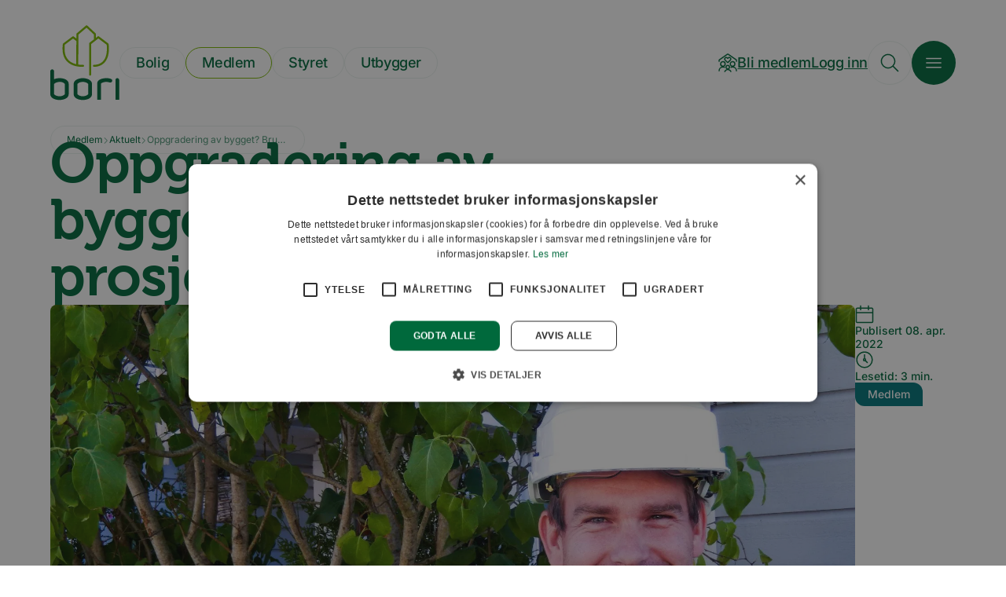

--- FILE ---
content_type: text/html; charset=UTF-8
request_url: https://www.bori.no/medlem/aktuelt/oppgradering-av-bygget-bruk-en-prosjektleder/
body_size: 22363
content:
<!doctype html>
<html lang="nb-NO">

<head>
  <meta charset="utf-8">
<script>
var gform;gform||(document.addEventListener("gform_main_scripts_loaded",function(){gform.scriptsLoaded=!0}),window.addEventListener("DOMContentLoaded",function(){gform.domLoaded=!0}),gform={domLoaded:!1,scriptsLoaded:!1,initializeOnLoaded:function(o){gform.domLoaded&&gform.scriptsLoaded?o():!gform.domLoaded&&gform.scriptsLoaded?window.addEventListener("DOMContentLoaded",o):document.addEventListener("gform_main_scripts_loaded",o)},hooks:{action:{},filter:{}},addAction:function(o,n,r,t){gform.addHook("action",o,n,r,t)},addFilter:function(o,n,r,t){gform.addHook("filter",o,n,r,t)},doAction:function(o){gform.doHook("action",o,arguments)},applyFilters:function(o){return gform.doHook("filter",o,arguments)},removeAction:function(o,n){gform.removeHook("action",o,n)},removeFilter:function(o,n,r){gform.removeHook("filter",o,n,r)},addHook:function(o,n,r,t,i){null==gform.hooks[o][n]&&(gform.hooks[o][n]=[]);var e=gform.hooks[o][n];null==i&&(i=n+"_"+e.length),gform.hooks[o][n].push({tag:i,callable:r,priority:t=null==t?10:t})},doHook:function(n,o,r){var t;if(r=Array.prototype.slice.call(r,1),null!=gform.hooks[n][o]&&((o=gform.hooks[n][o]).sort(function(o,n){return o.priority-n.priority}),o.forEach(function(o){"function"!=typeof(t=o.callable)&&(t=window[t]),"action"==n?t.apply(null,r):r[0]=t.apply(null,r)})),"filter"==n)return r[0]},removeHook:function(o,n,t,i){var r;null!=gform.hooks[o][n]&&(r=(r=gform.hooks[o][n]).filter(function(o,n,r){return!!(null!=i&&i!=o.tag||null!=t&&t!=o.priority)}),gform.hooks[o][n]=r)}});
</script>

  <meta name="viewport" content="width=device-width, initial-scale=1">
  <meta name='robots' content='index, follow, max-image-preview:large, max-snippet:-1, max-video-preview:-1' />
	<style>img:is([sizes="auto" i], [sizes^="auto," i]) { contain-intrinsic-size: 3000px 1500px }</style>
	
	<title>Oppgradering av bygget? Bruk en prosjektleder! - BORI BBL</title>
	<meta name="description" content="Rehabilitering og vedlikehold i borettslag eller sameie? BORI Prosjekt hjelper deg med prosjektet deres!" />
	<link rel="canonical" href="https://www.bori.no/medlem/aktuelt/oppgradering-av-bygget-bruk-en-prosjektleder/" />
	<meta property="og:locale" content="nb_NO" />
	<meta property="og:type" content="article" />
	<meta property="og:title" content="Oppgradering av bygget? Bruk en prosjektleder! - BORI BBL" />
	<meta property="og:description" content="Rehabilitering og vedlikehold i borettslag eller sameie? BORI Prosjekt hjelper deg med prosjektet deres!" />
	<meta property="og:url" content="https://www.bori.no/medlem/aktuelt/oppgradering-av-bygget-bruk-en-prosjektleder/" />
	<meta property="og:site_name" content="BORI BBL" />
	<meta property="article:published_time" content="2022-04-08T09:17:11+00:00" />
	<meta property="article:modified_time" content="2024-04-02T13:35:03+00:00" />
	<meta property="og:image" content="https://www.bori.no/wp-content/uploads/2022/04/BORI-Prosjekt_Stian-Radford-scaled.jpg" />
	<meta property="og:image:width" content="2560" />
	<meta property="og:image:height" content="1920" />
	<meta property="og:image:type" content="image/jpeg" />
	<meta name="author" content="Anna Larsen" />
	<meta name="twitter:card" content="summary_large_image" />
	<meta name="twitter:label1" content="Skrevet av" />
	<meta name="twitter:data1" content="Anna Larsen" />
	<meta name="twitter:label2" content="Ansl. lesetid" />
	<meta name="twitter:data2" content="6 minutter" />
	<script type="application/ld+json" class="yoast-schema-graph">{"@context":"https://schema.org","@graph":[{"@type":"Article","@id":"https://www.bori.no/medlem/aktuelt/oppgradering-av-bygget-bruk-en-prosjektleder/#article","isPartOf":{"@id":"https://www.bori.no/medlem/aktuelt/oppgradering-av-bygget-bruk-en-prosjektleder/"},"author":{"name":"Anna Larsen","@id":"https://www.bori.no/#/schema/person/8023024d1d80cc22931a46de2d9d2ba4"},"headline":"Oppgradering av bygget? Bruk en prosjektleder!","datePublished":"2022-04-08T09:17:11+00:00","dateModified":"2024-04-02T13:35:03+00:00","mainEntityOfPage":{"@id":"https://www.bori.no/medlem/aktuelt/oppgradering-av-bygget-bruk-en-prosjektleder/"},"wordCount":851,"image":{"@id":"https://www.bori.no/medlem/aktuelt/oppgradering-av-bygget-bruk-en-prosjektleder/#primaryimage"},"thumbnailUrl":"https://www.bori.no/wp-content/uploads/2022/04/BORI-Prosjekt_Stian-Radford-scaled.jpg","articleSection":["Medlem","Nyheter"],"inLanguage":"nb-NO"},{"@type":"WebPage","@id":"https://www.bori.no/medlem/aktuelt/oppgradering-av-bygget-bruk-en-prosjektleder/","url":"https://www.bori.no/medlem/aktuelt/oppgradering-av-bygget-bruk-en-prosjektleder/","name":"Oppgradering av bygget? Bruk en prosjektleder! - BORI BBL","isPartOf":{"@id":"https://www.bori.no/#website"},"primaryImageOfPage":{"@id":"https://www.bori.no/medlem/aktuelt/oppgradering-av-bygget-bruk-en-prosjektleder/#primaryimage"},"image":{"@id":"https://www.bori.no/medlem/aktuelt/oppgradering-av-bygget-bruk-en-prosjektleder/#primaryimage"},"thumbnailUrl":"https://www.bori.no/wp-content/uploads/2022/04/BORI-Prosjekt_Stian-Radford-scaled.jpg","datePublished":"2022-04-08T09:17:11+00:00","dateModified":"2024-04-02T13:35:03+00:00","author":{"@id":"https://www.bori.no/#/schema/person/8023024d1d80cc22931a46de2d9d2ba4"},"description":"Rehabilitering og vedlikehold i borettslag eller sameie? BORI Prosjekt hjelper deg med prosjektet deres!","breadcrumb":{"@id":"https://www.bori.no/medlem/aktuelt/oppgradering-av-bygget-bruk-en-prosjektleder/#breadcrumb"},"inLanguage":"nb-NO","potentialAction":[{"@type":"ReadAction","target":["https://www.bori.no/medlem/aktuelt/oppgradering-av-bygget-bruk-en-prosjektleder/"]}]},{"@type":"ImageObject","inLanguage":"nb-NO","@id":"https://www.bori.no/medlem/aktuelt/oppgradering-av-bygget-bruk-en-prosjektleder/#primaryimage","url":"https://www.bori.no/wp-content/uploads/2022/04/BORI-Prosjekt_Stian-Radford-scaled.jpg","contentUrl":"https://www.bori.no/wp-content/uploads/2022/04/BORI-Prosjekt_Stian-Radford-scaled.jpg","width":2560,"height":1920,"caption":"Teamleder i BORI Prosjekt, Stian Radford foran grønn busk med vernehjelm og gul arbeidsjakke"},{"@type":"BreadcrumbList","@id":"https://www.bori.no/medlem/aktuelt/oppgradering-av-bygget-bruk-en-prosjektleder/#breadcrumb","itemListElement":[{"@type":"ListItem","position":1,"name":"Hjem","item":"https://www.bori.no/"},{"@type":"ListItem","position":2,"name":"Oppgradering av bygget? Bruk en prosjektleder!"}]},{"@type":"WebSite","@id":"https://www.bori.no/#website","url":"https://www.bori.no/","name":"BORI BBL","description":"","potentialAction":[{"@type":"SearchAction","target":{"@type":"EntryPoint","urlTemplate":"https://www.bori.no/?s={search_term_string}"},"query-input":{"@type":"PropertyValueSpecification","valueRequired":true,"valueName":"search_term_string"}}],"inLanguage":"nb-NO"},{"@type":"Person","@id":"https://www.bori.no/#/schema/person/8023024d1d80cc22931a46de2d9d2ba4","name":"Anna Larsen","sameAs":["http://nucleus.no"],"url":"https://www.bori.no/author/anna/"}]}</script>


<link rel='stylesheet' id='app/0-css' href='https://www.bori.no/wp-content/themes/bori/public/css/app.c585ca.css' media='all' />
<link rel="https://api.w.org/" href="https://www.bori.no/wp-json/" /><link rel="alternate" title="JSON" type="application/json" href="https://www.bori.no/wp-json/wp/v2/posts/3912" /><link rel="EditURI" type="application/rsd+xml" title="RSD" href="https://www.bori.no/xmlrpc.php?rsd" />
<link rel='shortlink' href='https://www.bori.no/?p=3912' />
<link rel="alternate" title="oEmbed (JSON)" type="application/json+oembed" href="https://www.bori.no/wp-json/oembed/1.0/embed?url=https%3A%2F%2Fwww.bori.no%2Fmedlem%2Faktuelt%2Foppgradering-av-bygget-bruk-en-prosjektleder%2F" />
<link rel="alternate" title="oEmbed (XML)" type="text/xml+oembed" href="https://www.bori.no/wp-json/oembed/1.0/embed?url=https%3A%2F%2Fwww.bori.no%2Fmedlem%2Faktuelt%2Foppgradering-av-bygget-bruk-en-prosjektleder%2F&#038;format=xml" />
<meta name="framework" content="Qedux 4.0.0.1" />
<link rel="icon" href="https://www.bori.no/wp-content/uploads/2017/03/cropped-favicon-150x150.png" sizes="32x32" />
<link rel="icon" href="https://www.bori.no/wp-content/uploads/2017/03/cropped-favicon-300x300.png" sizes="192x192" />
<link rel="apple-touch-icon" href="https://www.bori.no/wp-content/uploads/2017/03/cropped-favicon-300x300.png" />
<meta name="msapplication-TileImage" content="https://www.bori.no/wp-content/uploads/2017/03/cropped-favicon-300x300.png" />
  <link rel="preconnect" href="https://fonts.bunny.net">
  <link rel="stylesheet" href="https://use.typekit.net/eyy4kis.css">
  <link href="https://fonts.bunny.net/css?family=inter:400,500,700" rel="stylesheet" />

    <!-- Google Tag Manager -->
  <script>(function(w,d,s,l,i){w[l]=w[l]||[];w[l].push({'gtm.start':
  new Date().getTime(),event:'gtm.js'});var f=d.getElementsByTagName(s)[0],
  j=d.createElement(s),dl=l!='dataLayer'?'&l='+l:'';j.async=true;j.src=
  'https://www.googletagmanager.com/gtm.js?id='+i+dl;f.parentNode.insertBefore(j,f);
  })(window,document,'script','dataLayer','GTM-WWPPBW2');</script>
  <!-- End Google Tag Manager -->
  </head>
<body class="wp-singular post-template post-template-single-old single single-post postid-3912 single-format-standard wp-embed-responsive wp-theme-bori oppgradering-av-bygget-bruk-en-prosjektleder">
  <svg width="0" height="0" aria-hidden>
    <clipPath id="clip-house" clipPathUnits="objectBoundingBox" transform="scale(0.01, 0.01)">
      <path d="M92.6,33L92.6,33L92.6,33c0.7,0.4,1.1,0.9,1.5,1.4c0.3,0.5,0.4,1.1,0.4,1.6v58.2c0,3-2.4,5.5-5.5,5.5H11.1
	c-3,0-5.5-2.4-5.5-5.5V33.5c0-1.2,0.6-2.5,1.6-3.4L45,1.2v0l0,0c1.5-1.2,3.7-1.2,5.3,0l0,0l0,0L92.6,33z" />
    </clipPath>
  </svg>

      <a class="skip-to-content" href="#main">
    Hopp til hovedinnhold
</a>

<header class="header " x-data="header" :style="{ transform: `translateY(-${translateY}px)` }"
    :class="menuOpen && 'header--menu-open background-primary'" @scroll.window="onScroll"
    @resize.window.throttle="onResize">
    <div class="header__brand-nav">
        <a class="logo" href="https://www.bori.no/">
            <svg role="img" aria-label="BORI BBL" viewBox="0 0 100 109">
                <title>BORI BBL</title>
                <path
                    d="M47.317 57.4h-.2c-4 .1-14-.3-20.5-6.5-4-3.9-6.1-9.5-6-16.6 0-4.9.4-6.4.4-6.4-.1.3-.3.6-.5.7l13.3-9.9c-.5.4-1.3.4-1.8 0l6.2 4.7c.6.5 1.5.4 2-.3.5-.6.4-1.5-.2-2l-6.2-4.7c-.5-.4-1.2-.4-1.7 0l-13.4 10c-.2.1-.4.4-.5.7 0 .2-.5 1.8-.5 7.2 0 7.9 2.3 14.2 6.9 18.6 7.3 7.1 18.2 7.5 22.6 7.3h.2c.8 0 1.4-.7 1.4-1.4 0-.8-.7-1.5-1.5-1.4M40.417 58.2l.2-45.2c0 .4-.2.8-.5 1.1l13.3-11.3c-.5.5-1.4.5-1.9 0l12 11.2c-.3-.3-.4-.6-.4-1l-.1 8h2.9v-8c0-.4-.1-.8-.4-1.1l-12-11.2c-.6-.5-1.4-.6-1.9-.1l-13.4 11.3c-.3.3-.5.6-.5 1.1l-.2 45.2h2.9M63.017 60.2c.3 0 8.2.6 14.4-5.2 4.9-4.5 7.3-11.5 7.3-20.8 0-5.4-.5-7-.5-7.2-.1-.3-.3-.5-.6-.7l-13.3-10c-.5-.4-1.2-.4-1.7 0l-11.9 9.1c-.3.3-.5.7-.5 1.1v45.1c0 .8.6 1.4 1.4 1.4.8 0 1.4-.6 1.4-1.4v-45.1c0 .5-.2.9-.5 1.2l11.8-9.1c-.5.4-1.2.4-1.7 0l13.3 10c-.2-.2-.4-.5-.5-.8 0 0 .4 1.5.4 6.4 0 8.4-2.1 14.7-6.3 18.7-5.3 4.9-12.2 4.4-12.3 4.4-.8 0-1.5.6-1.5 1.4-.1.7.5 1.4 1.3 1.5"
                    class="logo-1" />
                <path
                    d="M13.8 82.031c-3.6 0-6.7 1.3-8.4 3v14.8c1.7 1.7 4.3 3 7.9 3 3.6 0 6.2-1.3 7.8-3v-14.8c-1.6-1.8-3.7-3-7.3-3zm-.5 26.2c-5.2 0-13.3-2.2-13.3-8.4v-33.1c0-1.6 1.2-2.8 2.7-2.8 1.6 0 2.7 1.2 2.7 2.8v11.4c2.7-1.1 6-1.5 8.4-1.5 5.3 0 12.8 2.2 12.8 8.4v14.8c0 6.2-8.2 8.4-13.3 8.4zM54.8 85.031c-1.6-1.8-4.2-3-7.8-3-3.6 0-6.1 1.2-7.8 3v14.8c1.7 1.7 4.2 3 7.8 3 3.6 0 6.2-1.3 7.8-3v-14.8zm-7.8 23.2c-5.1 0-13.2-2.2-13.2-8.4v-14.8c0-6.2 8.1-8.4 13.2-8.4 5.2 0 13.3 2.2 13.3 8.4v14.8c0 6.2-8.1 8.4-13.3 8.4zM85.9 82.831c-1.4-.4-3-.8-4.8-.8-3.6 0-5.9 1-7.9 2.3v23.5h-5.4v-23.6c0-5.8 8-7.6 13.3-7.6 2.3 0 9.7.3 8.3 4.5-.5 1.5-2.1 2.2-3.5 1.7M94.2 107.831v-28.5c0-1.5 1.2-2.7 2.7-2.7 1.5 0 2.7 1.2 2.7 2.7v28.5h-5.4"
                    class="logo-2" />
            </svg>
        </a>

                    <nav>
                                    <a href="https://www.bori.no/bolig/" class="button button--light-green-ghost-pill button--sm" target=''>
                            <span>Bolig</span>
            </a>
                                    <a href="https://www.bori.no/medlem/" class="button button--secondary-ghost-pill button--sm" target=''>
                            <span>Medlem</span>
            </a>
                                    <a href="https://www.bori.no/styret/" class="button button--light-green-ghost-pill button--sm" target=''>
                            <span>Styret</span>
            </a>
                                    <a href="https://www.bori.no/utbygger/" class="button button--light-green-ghost-pill button--sm" target=''>
                            <span>Utbygger</span>
            </a>
                            </nav>
            </div>

    <div class="header__menu-nav">
                    <nav>
                                    <a href="https://www.bori.no/medlem/skjemaer/bli-medlem/" class="button button--link-like button--sm" target=''>
                    <svg class="icon icon--base icon--stroke" width="24" height="24">
    <use xlink:href="https://www.bori.no/wp-content/themes/bori/public/images/icons.bf33b0.svg#family-house" />
</svg>
                            <span>Bli medlem</span>
            </a>
                                    <a href="https://www.bori.no/medlem/aktuelt/oppgradering-av-bygget-bruk-en-prosjektleder/#logg-inn" class="button button--link-like button--sm" target=''>
                            <span>Logg inn</span>
            </a>
                            </nav>
                <div class="header__menu-nav__tirggers">
            <a href="?s=" class="button button--light-green-ghost button--lg button--empty" @click.prevent="" aria-label="Søk" data-modal-trigger="sok"target='_self'>
                    <svg class="icon icon--base icon--stroke" width="24" height="24">
    <use xlink:href="https://www.bori.no/wp-content/themes/bori/public/images/icons.bf33b0.svg#search" />
</svg>
                    </a>
            <button class="button button--primary button--lg button--empty" aria-label="Hovedmeny" x-ref="menuTrigger" x-on:click="toggleMenu()"target='_self'>
                    <svg class="icon icon--base icon--stroke" width="24" height="24">
    <use xlink:href="https://www.bori.no/wp-content/themes/bori/public/images/icons.bf33b0.svg#menu" />
</svg>
                    </button>
        </div>
    </div>
</header>

<div id="app" class="app-medlem">
    <main id="main" class="main">
                            <article>
            <section class="single-hero">
                <div class="breadcrumb">
        <nav aria-label="Brødsmulenavigasjon">
                                                <a href="https://www.bori.no/medlem/"><span>Medlem</span></a>
                    <span class="sep" aria-hidden="true">
                        <svg class="icon icon--2xs icon--stroke" width="24" height="24">
    <use xlink:href="https://www.bori.no/wp-content/themes/bori/public/images/icons.bf33b0.svg#angle-right" />
</svg>
                    </span>
                                                                <a href="https://www.bori.no/medlem/aktuelt/"><span>Aktuelt</span></a>
                    <span class="sep" aria-hidden="true">
                        <svg class="icon icon--2xs icon--stroke" width="24" height="24">
    <use xlink:href="https://www.bori.no/wp-content/themes/bori/public/images/icons.bf33b0.svg#angle-right" />
</svg>
                    </span>
                                                                <span aria-current="page">
                        <span>Oppgradering av bygget? Bruk en prosjektleder!</span>
                    </span>
                                    </nav>
    </div>
                <div class="single-hero__content">
                    <h1 class="h1">
                        Oppgradering av bygget? Bruk en prosjektleder!
                    </h1>

                                    </div>

                <div class="single-hero__media">
                                            <figure>
                            <img srcset="https://www.bori.no/wp-content/uploads/2022/04/BORI-Prosjekt_Stian-Radford-1800x1200.jpg 1800w, https://www.bori.no/wp-content/uploads/2022/04/BORI-Prosjekt_Stian-Radford-1200x800.jpg 1200w, https://www.bori.no/wp-content/uploads/2022/04/BORI-Prosjekt_Stian-Radford-600x400.jpg 600w" sizes="var(--w)"
                                style="" alt="">

                                                    </figure>
                                        <div class="single-hero__meta">
                        <div class="single-hero__meta__inner">
                            <div class="date meta">
                                <span>
                                    <svg class="icon icon--base icon--stroke" width="24" height="24">
    <use xlink:href="https://www.bori.no/wp-content/themes/bori/public/images/icons.bf33b0.svg#calendar" />
</svg>
                                </span>
                                <span>
                                  Publisert 08. apr. 2022
                                </span>
                            </div>
                                                            <div class="duration  meta">
                                    <span>
                                        <svg class="icon icon--bas icon--stroke" width="24" height="24">
    <use xlink:href="https://www.bori.no/wp-content/themes/bori/public/images/icons.bf33b0.svg#time-clock-circle-1" />
</svg>
                                    </span>

                                    <span>
                                        Lesetid: 3 min.
                                    </span>
                                </div>
                            
                                                            <div>
                                    <div class="terms">
                                                                                    <span class="term term--medlem">Medlem</span>
                                                                            </div>
                                </div>
                            
                            
                        </div>
                    </div>
                </div>
            </section>

            <section class="single-body">
              <div class="blocks" style="margin:auto;">
                <p><strong>Har ikke styret tid, kapasitet eller kompetanse til å lede vedlikeholds- og rehabiliteringsprosjekter? </strong><strong>Det finnes en veldig enkel løsning. </strong></p>
<p><span id="more-3912"></span></p>
<p>I Holtgrenda borettslag på Skedsmokorset er det store planer på gang. De 30 år gamle rekkehusene trenger sårt en rehabilitering. Nå har prosjektet endelig startet.</p>
<p>– Prosjekter med kostnadsramme på 60 til 70 millioner kroner tar man ikke på seg som styre. Vi skal skifte vinduer, kledning og muligens tak, sier styreleder Edvart Aune.</p>
<p>Han vet hvor galt det kan gå. For noen år siden ville daværende styre rehabilitere taket i egen regi. De leide inn en entreprenør, men prosjektet endte med reklamasjoner der kostnaden oversteg det entreprenøren hadde i forsikring. Det resulterte i at entreprenøren erklærte seg konkurs, og borettslaget måtte derfor ta opp et nytt lån. Det nåværende styret ønsker ikke at historien gjentar seg.</p>
<h3><strong>Visste du at:</strong> BORI samarbeider med pre-kvalifiserte entreprenører. Sertifiseringsprosessen sikrer kvalitet på arbeidet.</h3>
<p>&nbsp;</p>
<p><img fetchpriority="high" decoding="async" class="alignnone size-full wp-image-3918" src="https://www.bori.no/wp-content/uploads/2022/04/Holtgrenda-borettslag_2-scaled.jpg" alt="Holtgrenda borettslag består av rekkehus og kjedet enebolig, hvite og grå hus" width="2560" height="1639" srcset="https://www.bori.no/wp-content/uploads/2022/04/Holtgrenda-borettslag_2-scaled.jpg 2560w, https://www.bori.no/wp-content/uploads/2022/04/Holtgrenda-borettslag_2-300x192.jpg 300w, https://www.bori.no/wp-content/uploads/2022/04/Holtgrenda-borettslag_2-1024x655.jpg 1024w, https://www.bori.no/wp-content/uploads/2022/04/Holtgrenda-borettslag_2-768x492.jpg 768w, https://www.bori.no/wp-content/uploads/2022/04/Holtgrenda-borettslag_2-1536x983.jpg 1536w, https://www.bori.no/wp-content/uploads/2022/04/Holtgrenda-borettslag_2-2048x1311.jpg 2048w, https://www.bori.no/wp-content/uploads/2022/04/Holtgrenda-borettslag_2-1279x819.jpg 1279w, https://www.bori.no/wp-content/uploads/2022/04/Holtgrenda-borettslag_2-900x576.jpg 900w, https://www.bori.no/wp-content/uploads/2022/04/Holtgrenda-borettslag_2-600x384.jpg 600w, https://www.bori.no/wp-content/uploads/2022/04/Holtgrenda-borettslag_2-1080x691.jpg 1080w" sizes="(max-width: 2560px) 100vw, 2560px" /></p>
<p><em><strong>ANNERLEDES ARKITEKTUR</strong>: Arkitekturen stammer fra en boligmesse på New Zealand/Australia på 80-tallet. Her er det mange «unike» vinkler, dimensjoner på kledning med mer. <strong>Foto: </strong>Edvart Aune.</em></p>
<h2>Planlegg vedlikehold på lang sikt</h2>
<p>Som styremedlem i et sameie eller borettslag har man et stort ansvar for eiendom og beboere. Det innebærer blant annet HMS og vedlikehold av bygg og fellesarealer.</p>
<p>– Vi ser altfor ofte at sameier og borettslag ikke er tidlig nok ute med vedlikehold og rehabilitering. Har man ikke kapasitet, bør man få inn noen som kan lede prosjektet, sier Stian Radford.</p>
<p>Han er teamleder for BORI Prosjekt, som hjelper styrer i sameier og borettslag med prosjekt- og byggeledelse. Dermed er Holtgrenda borettslag – og ikke minst styret! – i trygge hender.</p>
<p><img decoding="async" class="alignnone size-full wp-image-3919" src="https://www.bori.no/wp-content/uploads/2022/04/Stian-Radford_2-scaled.jpg" alt="Teamleder i BORI Prosjekt, Stian Radford foran grønn busk med vernehjelm og gul arbeidsjakke" width="2560" height="1440" srcset="https://www.bori.no/wp-content/uploads/2022/04/Stian-Radford_2-scaled.jpg 2560w, https://www.bori.no/wp-content/uploads/2022/04/Stian-Radford_2-300x169.jpg 300w, https://www.bori.no/wp-content/uploads/2022/04/Stian-Radford_2-1024x576.jpg 1024w, https://www.bori.no/wp-content/uploads/2022/04/Stian-Radford_2-768x432.jpg 768w, https://www.bori.no/wp-content/uploads/2022/04/Stian-Radford_2-1536x864.jpg 1536w, https://www.bori.no/wp-content/uploads/2022/04/Stian-Radford_2-2048x1152.jpg 2048w, https://www.bori.no/wp-content/uploads/2022/04/Stian-Radford_2-1400x787.jpg 1400w, https://www.bori.no/wp-content/uploads/2022/04/Stian-Radford_2-1200x675.jpg 1200w, https://www.bori.no/wp-content/uploads/2022/04/Stian-Radford_2-900x506.jpg 900w, https://www.bori.no/wp-content/uploads/2022/04/Stian-Radford_2-600x338.jpg 600w, https://www.bori.no/wp-content/uploads/2022/04/Stian-Radford_2-1279x719.jpg 1279w, https://www.bori.no/wp-content/uploads/2022/04/Stian-Radford_2-1080x608.jpg 1080w" sizes="(max-width: 2560px) 100vw, 2560px" /></p>
<p><em><strong>BORIS PROSJEKTLEDER:</strong> Dette er mannen du skal ringe dersom ditt sameie eller borettslag har behov for rehabilitering eller vedlikehold.</em></p>
<h2>– Vi blir godt ivaretatt</h2>
<p>Selv om Edvart Aune anser seg selv som over gjennomsnittet engasjert styreleder, hadde han hverken kapasitet eller nødvendig kunnskap til å lede rehabiliteringen som står på trappene.</p>
<p>– Det krever spisskompetanse på flere fagfelt, og det innebærer en arbeidsmengde langt utover det en person med en 9–5-jobb har kapasitet til. BORI Prosjekt har teamet, kunnskapen, nettverket og verktøyet som trengs.</p>
<p>Rehabiliteringen av Holtgrenda borettslag er forespeilet å ta mellom ett og tre år. BORI og teamleder Radford er med hele veien. Det er Aune godt fornøyd med.</p>
<p><img decoding="async" class="alignnone size-full wp-image-3916" src="https://www.bori.no/wp-content/uploads/2022/04/Edvart-Aune-scaled.jpg" alt="Styreleder Edvart Aune foran borettslag grå hus" width="2560" height="2560" srcset="https://www.bori.no/wp-content/uploads/2022/04/Edvart-Aune-scaled.jpg 2560w, https://www.bori.no/wp-content/uploads/2022/04/Edvart-Aune-300x300.jpg 300w, https://www.bori.no/wp-content/uploads/2022/04/Edvart-Aune-1024x1024.jpg 1024w, https://www.bori.no/wp-content/uploads/2022/04/Edvart-Aune-150x150.jpg 150w, https://www.bori.no/wp-content/uploads/2022/04/Edvart-Aune-768x768.jpg 768w, https://www.bori.no/wp-content/uploads/2022/04/Edvart-Aune-1536x1536.jpg 1536w, https://www.bori.no/wp-content/uploads/2022/04/Edvart-Aune-2048x2048.jpg 2048w, https://www.bori.no/wp-content/uploads/2022/04/Edvart-Aune-1279x1279.jpg 1279w, https://www.bori.no/wp-content/uploads/2022/04/Edvart-Aune-900x900.jpg 900w, https://www.bori.no/wp-content/uploads/2022/04/Edvart-Aune-600x600.jpg 600w, https://www.bori.no/wp-content/uploads/2022/04/Edvart-Aune-400x400.jpg 400w, https://www.bori.no/wp-content/uploads/2022/04/Edvart-Aune-330x330.jpg 330w, https://www.bori.no/wp-content/uploads/2022/04/Edvart-Aune-660x660.jpg 660w, https://www.bori.no/wp-content/uploads/2022/04/Edvart-Aune-1080x1080.jpg 1080w" sizes="(max-width: 2560px) 100vw, 2560px" /></p>
<p><em><strong>FORNØYD STYRELEDER:</strong> Byggekomitéen kjørte en anbudsrunde med flere prosjektavdelinger, og forhørte seg med andre borettslag- og sameier før valget falt på BORI Prosjekt. Edvart Aune er fornøyd med avgjørelsen.</em></p>
<p>– Stian er vår kontakt hos BORI og har kontroll på prosjektet. Vi blir godt ivaretatt. Nå ser vi fram til å oppgradere til dagens standard. Verdien på boligene vil øke, vi vil få bedre inneklima fordi vi skal etterisolere, og vi forventer å redusere løpende vedlikeholdskostnader på sikt, sier en fornøyd styreleder.</p>
<h2>Full kontroll på HMS</h2>
<p>Det er styrets ansvar å møte myndighetenes HMS-krav, og alle boligselskaper er lovpålagt å ha et system for å følge opp HMS. Dersom det skjer en ulykke på eiendommen, blir dette sjekket.</p>
<p>BORI hjelper til med gode planer for vedlikehold og HMS-rutiner. Med en nettbasert løsning er det enkelt å ha kontroll på oppgaver og historikk. Systemet blir skreddersydd til hvert enkelt borettslag eller sameie, og styret får varsel om hvilke oppgaver som skal utføres.</p>
<p>– Internkontrollsystemet BORI HMS er et utrolig fint verktøy. BORI Prosjekt har lagt inn de nødvendige kontrollpunktene, mens vi har lagt inn ulike moduler, årshjul og varslinger, forteller Aune.</p>
<p><a href="https://bori.no/utbygger/byggteknisk/bori-hms">Les mer om HMS-planen</a>.</p>
<p><img loading="lazy" decoding="async" class="alignnone size-full wp-image-3915" src="https://www.bori.no/wp-content/uploads/2022/04/BORI-prosjektledere-scaled.jpg" alt="dialog mellom mann og kvinne kledd i vernehjelm og gule arbeidsjakker med BORI-logo foran grønn husvegg" width="2560" height="1733" srcset="https://www.bori.no/wp-content/uploads/2022/04/BORI-prosjektledere-scaled.jpg 2560w, https://www.bori.no/wp-content/uploads/2022/04/BORI-prosjektledere-300x203.jpg 300w, https://www.bori.no/wp-content/uploads/2022/04/BORI-prosjektledere-1024x693.jpg 1024w, https://www.bori.no/wp-content/uploads/2022/04/BORI-prosjektledere-768x520.jpg 768w, https://www.bori.no/wp-content/uploads/2022/04/BORI-prosjektledere-1536x1040.jpg 1536w, https://www.bori.no/wp-content/uploads/2022/04/BORI-prosjektledere-2048x1386.jpg 2048w, https://www.bori.no/wp-content/uploads/2022/04/BORI-prosjektledere-1279x866.jpg 1279w, https://www.bori.no/wp-content/uploads/2022/04/BORI-prosjektledere-900x609.jpg 900w, https://www.bori.no/wp-content/uploads/2022/04/BORI-prosjektledere-600x406.jpg 600w, https://www.bori.no/wp-content/uploads/2022/04/BORI-prosjektledere-1080x731.jpg 1080w" sizes="auto, (max-width: 2560px) 100vw, 2560px" /></p>
<p><em><strong>HJELPER HELE VEIEN:</strong> BORI har lang erfaring med rehabiliteringsprosjekter og kan bidra i alle faser av prosessen.</em></p>
<p>Holtgrenda borettslag testet HMS-systemet på en lekeplasskontroll i 2021.</p>
<p>– Vi brukte en ekstern tjenesteleverandør som sendte et rundskriv uten et eneste avvik i retur. Det gjorde oss mistenksomme, og vi sendte kontrollpunktene fra BORI HMS tilbake, sier Aune.</p>
<h2>Tilbyr digital vedlikeholdsplan</h2>
<p>Fordi forsikringsselskapene ikke dekker skader på grunn av manglende vedlikehold, er det viktig at styret har en plan for vedlikehold og rehabilitering av bygg og utearealer.</p>
<p>I BORIs interaktive, digitale verktøy setter styret opp en tiårig vedlikeholdsplan basert på en tilstandsvurdering. Planen utarbeides av styret og forretningsfører. Vedlikeholdsplanen er nyttig for å sette av økonomiske midler til fremtidig vedlikehold og utbedringer av bygg og utearealer.</p>
<p><a href="https://bori.no/utbygger/byggteknisk/bevar-ve">Les mer om vedlikeholdsplan</a>.</p>
<p><img loading="lazy" decoding="async" class="alignnone size-full wp-image-3913" src="https://www.bori.no/wp-content/uploads/2022/04/BORI-Prosjekt_rehabilitering-scaled.jpg" alt="tre personer i arbeidsklær og verneutstyr som inspiserer bygg på et stillas" width="2560" height="1322" srcset="https://www.bori.no/wp-content/uploads/2022/04/BORI-Prosjekt_rehabilitering-scaled.jpg 2560w, https://www.bori.no/wp-content/uploads/2022/04/BORI-Prosjekt_rehabilitering-300x155.jpg 300w, https://www.bori.no/wp-content/uploads/2022/04/BORI-Prosjekt_rehabilitering-1024x529.jpg 1024w, https://www.bori.no/wp-content/uploads/2022/04/BORI-Prosjekt_rehabilitering-768x397.jpg 768w, https://www.bori.no/wp-content/uploads/2022/04/BORI-Prosjekt_rehabilitering-1536x793.jpg 1536w, https://www.bori.no/wp-content/uploads/2022/04/BORI-Prosjekt_rehabilitering-2048x1058.jpg 2048w, https://www.bori.no/wp-content/uploads/2022/04/BORI-Prosjekt_rehabilitering-1279x661.jpg 1279w, https://www.bori.no/wp-content/uploads/2022/04/BORI-Prosjekt_rehabilitering-900x465.jpg 900w, https://www.bori.no/wp-content/uploads/2022/04/BORI-Prosjekt_rehabilitering-600x310.jpg 600w, https://www.bori.no/wp-content/uploads/2022/04/BORI-Prosjekt_rehabilitering-1080x558.jpg 1080w" sizes="auto, (max-width: 2560px) 100vw, 2560px" /></p>
<p><em><strong>ALLTID OPPDATERT:</strong> Vedlikeholdsplanen og HMS-planen fra BORI gjør det enkelt å videreføre planer og ansvarsområder når det er utskiftninger i styret.</em></p>
<p>Teamleder Stian Radford melder om stor pågang på vedlikeholdsplan, HMS og prosjekt. Han tror flere og flere styrer innser ansvaret de sitter med.</p>
<p>– Det er viktig for oss å fremme disse tjenestene slik at styreledere ikke blir stilt personlig ansvarlig hvis en situasjon oppstår.  Fordelen med å bestille tjenestene hos BORI er at du har en forvalter i ryggen, som har interesse av å ta vare på deg som kunde. Vi er helt uavhengige og jobber for styrene våre.</p>
<h2>HAR DU ET PROSJEKT PÅ TRAPPENE?</h2>
<p><strong><a href="https://www.bori.no/utbygger/byggteknisk/">Les mer om BORI Prosjekt, og kontakt Stian for en uforpliktende samtale!</a></strong></p>

              </div>
            </section>

                            <section class="feed feed--medium background-light-green">
                        <div class="feed__header">
                <div>
                                            <h2 class="h2">Flere artikler</h2>
                                    </div>
                <div>
                                            <a href="https://www.bori.no/medlem/aktuelt/" class="button button--link-like" target='_self'>
                            <span>Se alle artikler</span>
            </a>
                                    </div>
            </div>
        
        <div class="feed__items">
                            <a href="https://www.bori.no/medlem/aktuelt/bori-rabatt-pa-container-til-dugnaden-eller-oppussingen/" class="feed__item">
                    <div class="img">
                                                                                <img srcset="https://www.bori.no/wp-content/uploads/2022/04/RagnSells_1829-1400x787.jpg 1400w, https://www.bori.no/wp-content/uploads/2022/04/RagnSells_1829-1200x675.jpg 1200w, https://www.bori.no/wp-content/uploads/2022/04/RagnSells_1829-900x506.jpg 900w, https://www.bori.no/wp-content/uploads/2022/04/RagnSells_1829-600x337.jpg 600w"
                                sizes="(min-width: 768px) calc(var(--w) / 2), var(--w)"
                                style=""
                                alt="kvinne kaster søppel i container" loading="lazy" />
                                                                            <div class="terms">
                                                                    <span class="term term--medlem">Medlem</span>
                                                                    <span class="term term--styret">Styret</span>
                                                            </div>
                                            </div>
                    <div class="txt">
                        <div class="blocks">
                            <h3 class="h3">BORI-rabatt på container til dugnaden eller oppussingen</h3>
                                                            <p>Ragn-Sells tilbyr avfallscontainer til fastpris uansett vekten på avfallet. For 10% BORI-rabatt, benytte rabattkode BORI ved bestilling i Ragn-Sells sin nettbutikk. Koden skrives i felt for rabattkod...</p>
                            
                            <div class="btn">
                                <button class="button button--shy button--icon-right" target='_self'>
                    <svg class="icon icon--sm icon--stroke" width="16" height="16">
    <use xlink:href="https://www.bori.no/wp-content/themes/bori/public/images/icons.bf33b0.svg#arrow-right" />
</svg>
                            <span>Les mer</span>
            </button>
                            </div>
                        </div>
                    </div>
                </a>
                            <a href="https://www.bori.no/medlem/aktuelt/lorenskog-stasjonsby-2-nye-hus-legges-snart-ut-for-salg-bruk-forkjopsretten-din/" class="feed__item">
                    <div class="img">
                                                                                <img srcset="https://www.bori.no/wp-content/uploads/2022/03/Pallplassen_HusL-1400x787.jpg 1400w, https://www.bori.no/wp-content/uploads/2022/03/Pallplassen_HusL-1200x675.jpg 1200w, https://www.bori.no/wp-content/uploads/2022/03/Pallplassen_HusL-900x506.jpg 900w, https://www.bori.no/wp-content/uploads/2022/03/Pallplassen_HusL-600x337.jpg 600w"
                                sizes="(min-width: 768px) calc(var(--w) / 2), var(--w)"
                                style=""
                                alt="Pallplassen" loading="lazy" />
                                                                            <div class="terms">
                                                                    <span class="term term--medlem">Medlem</span>
                                                            </div>
                                            </div>
                    <div class="txt">
                        <div class="blocks">
                            <h3 class="h3">Lørenskog Stasjonsby – 2 nye hus legges snart ut for salg – bruk forkjøpsretten din!</h3>
                                                            <p>Nå legges det snart ut 2 nye hus på Lørenskog Stasjonsby – Pallplassen, og du som er medlem har en unik mulighet til å kjøpe en flott bolig før ordinær salgsstart.
&amp;nbsp;

Dette salgstrinn...</p>
                            
                            <div class="btn">
                                <button class="button button--shy button--icon-right" target='_self'>
                    <svg class="icon icon--sm icon--stroke" width="16" height="16">
    <use xlink:href="https://www.bori.no/wp-content/themes/bori/public/images/icons.bf33b0.svg#arrow-right" />
</svg>
                            <span>Les mer</span>
            </button>
                            </div>
                        </div>
                    </div>
                </a>
                            <a href="https://www.bori.no/medlem/aktuelt/pengene-gar-til-a-forebygge-skader/" class="feed__item">
                    <div class="img">
                                                                                <img srcset="https://www.bori.no/wp-content/uploads/2022/03/IMGC5679-12-1400x787.jpg 1400w, https://www.bori.no/wp-content/uploads/2022/03/IMGC5679-12-1200x675.jpg 1200w, https://www.bori.no/wp-content/uploads/2022/03/IMGC5679-12-900x506.jpg 900w, https://www.bori.no/wp-content/uploads/2022/03/IMGC5679-12-600x337.jpg 600w"
                                sizes="(min-width: 768px) calc(var(--w) / 2), var(--w)"
                                style=""
                                alt="Ungdommer i Skjetten basket trener skadeforebyggende med baller, bånd og balanse" loading="lazy" />
                                                                            <div class="terms">
                                                                    <span class="term term--medlem">Medlem</span>
                                                            </div>
                                            </div>
                    <div class="txt">
                        <div class="blocks">
                            <h3 class="h3">– Pengene går til å forebygge skader</h3>
                                                            <p>Skjetten Basket bruker støtten fra BORI-fondet til tidlig skadeforebyggende trening – for alle medlemmer.


– Vi prøver å holde kostnadene nede for medlemmene våre, særlig fordi vi vet at ...</p>
                            
                            <div class="btn">
                                <button class="button button--shy button--icon-right" target='_self'>
                    <svg class="icon icon--sm icon--stroke" width="16" height="16">
    <use xlink:href="https://www.bori.no/wp-content/themes/bori/public/images/icons.bf33b0.svg#arrow-right" />
</svg>
                            <span>Les mer</span>
            </button>
                            </div>
                        </div>
                    </div>
                </a>
                            <a href="https://www.bori.no/medlem/aktuelt/skal-vi-ha-digital-eller-fysisk-generalforsamling/" class="feed__item">
                    <div class="img">
                                                                                <img srcset="https://www.bori.no/wp-content/uploads/2022/03/BORI_generalforsamling_1-1400x787.jpg 1400w, https://www.bori.no/wp-content/uploads/2022/03/BORI_generalforsamling_1-1200x675.jpg 1200w, https://www.bori.no/wp-content/uploads/2022/03/BORI_generalforsamling_1-900x506.jpg 900w, https://www.bori.no/wp-content/uploads/2022/03/BORI_generalforsamling_1-600x337.jpg 600w"
                                sizes="(min-width: 768px) calc(var(--w) / 2), var(--w)"
                                style=""
                                alt="En kvinne i 60-årene sitter ved datamaskinen på hjemmekontor" loading="lazy" />
                                                                            <div class="terms">
                                                                    <span class="term term--medlem">Medlem</span>
                                                            </div>
                                            </div>
                    <div class="txt">
                        <div class="blocks">
                            <h3 class="h3">Skal vi ha digital eller fysisk generalforsamling?</h3>
                                                            <p> Du har kanskje fått med deg at borettslag og sameier nå kan arrangere generalforsamlinger og årsmøter digitalt? Her får du svar på det du lurer på!

Men hvordan fungerer det?
Digitale møt...</p>
                            
                            <div class="btn">
                                <button class="button button--shy button--icon-right" target='_self'>
                    <svg class="icon icon--sm icon--stroke" width="16" height="16">
    <use xlink:href="https://www.bori.no/wp-content/themes/bori/public/images/icons.bf33b0.svg#arrow-right" />
</svg>
                            <span>Les mer</span>
            </button>
                            </div>
                        </div>
                    </div>
                </a>
                    </div>
    
    
    </section>
                    </article>
        </main>

    <footer id="footer" class="footer">
    <div class="footer__main">
        <div class="footer__logo">
            <svg role="img" aria-label="BORI BBL" viewBox="0 0 100 109">
                <title>BORI BBL</title>
                <path
                    d="M47.317 57.4h-.2c-4 .1-14-.3-20.5-6.5-4-3.9-6.1-9.5-6-16.6 0-4.9.4-6.4.4-6.4-.1.3-.3.6-.5.7l13.3-9.9c-.5.4-1.3.4-1.8 0l6.2 4.7c.6.5 1.5.4 2-.3.5-.6.4-1.5-.2-2l-6.2-4.7c-.5-.4-1.2-.4-1.7 0l-13.4 10c-.2.1-.4.4-.5.7 0 .2-.5 1.8-.5 7.2 0 7.9 2.3 14.2 6.9 18.6 7.3 7.1 18.2 7.5 22.6 7.3h.2c.8 0 1.4-.7 1.4-1.4 0-.8-.7-1.5-1.5-1.4M40.417 58.2l.2-45.2c0 .4-.2.8-.5 1.1l13.3-11.3c-.5.5-1.4.5-1.9 0l12 11.2c-.3-.3-.4-.6-.4-1l-.1 8h2.9v-8c0-.4-.1-.8-.4-1.1l-12-11.2c-.6-.5-1.4-.6-1.9-.1l-13.4 11.3c-.3.3-.5.6-.5 1.1l-.2 45.2h2.9M63.017 60.2c.3 0 8.2.6 14.4-5.2 4.9-4.5 7.3-11.5 7.3-20.8 0-5.4-.5-7-.5-7.2-.1-.3-.3-.5-.6-.7l-13.3-10c-.5-.4-1.2-.4-1.7 0l-11.9 9.1c-.3.3-.5.7-.5 1.1v45.1c0 .8.6 1.4 1.4 1.4.8 0 1.4-.6 1.4-1.4v-45.1c0 .5-.2.9-.5 1.2l11.8-9.1c-.5.4-1.2.4-1.7 0l13.3 10c-.2-.2-.4-.5-.5-.8 0 0 .4 1.5.4 6.4 0 8.4-2.1 14.7-6.3 18.7-5.3 4.9-12.2 4.4-12.3 4.4-.8 0-1.5.6-1.5 1.4-.1.7.5 1.4 1.3 1.5"
                    class="logo-1" />
                <path
                    d="M13.8 82.031c-3.6 0-6.7 1.3-8.4 3v14.8c1.7 1.7 4.3 3 7.9 3 3.6 0 6.2-1.3 7.8-3v-14.8c-1.6-1.8-3.7-3-7.3-3zm-.5 26.2c-5.2 0-13.3-2.2-13.3-8.4v-33.1c0-1.6 1.2-2.8 2.7-2.8 1.6 0 2.7 1.2 2.7 2.8v11.4c2.7-1.1 6-1.5 8.4-1.5 5.3 0 12.8 2.2 12.8 8.4v14.8c0 6.2-8.2 8.4-13.3 8.4zM54.8 85.031c-1.6-1.8-4.2-3-7.8-3-3.6 0-6.1 1.2-7.8 3v14.8c1.7 1.7 4.2 3 7.8 3 3.6 0 6.2-1.3 7.8-3v-14.8zm-7.8 23.2c-5.1 0-13.2-2.2-13.2-8.4v-14.8c0-6.2 8.1-8.4 13.2-8.4 5.2 0 13.3 2.2 13.3 8.4v14.8c0 6.2-8.1 8.4-13.3 8.4zM85.9 82.831c-1.4-.4-3-.8-4.8-.8-3.6 0-5.9 1-7.9 2.3v23.5h-5.4v-23.6c0-5.8 8-7.6 13.3-7.6 2.3 0 9.7.3 8.3 4.5-.5 1.5-2.1 2.2-3.5 1.7M94.2 107.831v-28.5c0-1.5 1.2-2.7 2.7-2.7 1.5 0 2.7 1.2 2.7 2.7v28.5h-5.4"
                    class="logo-2" />
            </svg>

                            <div class="footer__locations">
                    <h3 class="kicker">Våre lokasjoner</h3>
                                            <a href="https://www.bori.no/medlem/aktuelt/oppgradering-av-bygget-bruk-en-prosjektleder/#kontakt-bori-lillestrom" class="button button--link-like button--xl" target='_self'>
                            <span>Lillestrøm</span>
            </a>
                                            <a href="https://www.bori.no/medlem/aktuelt/oppgradering-av-bygget-bruk-en-prosjektleder/#kontakt-bori-mysen" class="button button--link-like button--xl" target='_self'>
                            <span>Mysen</span>
            </a>
                                            <a href="https://www.bori.no/om-bori/kontakt-oss/" class="button button--link-like button--xl" target='_self'>
                            <span>Flere kontaktpunkter</span>
            </a>
                                    </div>
                    </div>
                    <div class="footer__contact">
                                    <a href="tel:63 89 02 00" class="button button--link-like button--xl" target='_self'>
                    <svg class="icon icon--base icon--stroke" width="24" height="24">
    <use xlink:href="https://www.bori.no/wp-content/themes/bori/public/images/icons.bf33b0.svg#phone" />
</svg>
                            <span>63 89 02 00</span>
            </a>
                
                                    <a href="mailto:firmapost@bori.no" class="button button--link-like button--xl" target='_self'>
                    <svg class="icon icon--base icon--stroke" width="24" height="24">
    <use xlink:href="https://www.bori.no/wp-content/themes/bori/public/images/icons.bf33b0.svg#envelope" />
</svg>
                            <span>firmapost@bori.no</span>
            </a>
                
                                    <div class="footer__hours">
                        <div class="txt">
                                                            <div>
                                    <span class="kicker">Mandag - fredag</span>
                                    <span>08:00 - 16:00</span>
                                </div>
                                                            <div>
                                    <span class="kicker">1. juni - 31. august</span>
                                    <span>08:00 - 15:30</span>
                                </div>
                                                            <div>
                                    <span class="kicker">Medlemsservice</span>
                                    <span>09:00 - 14:00</span>
                                </div>
                                                    </div>
                    </div>
                            </div>
                            <div class="footer__nav">
                <nav>
                                            <div>
                            <a href="https://www.bori.no/om-bori/" class="button button--link-like button--xl" target='_self'>
                            <span>Om BORI</span>
            </a>
                        </div>
                                            <div>
                            <a href="https://www.bori.no/om-bori/kontakt-oss/" class="button button--link-like button--xl" target='_self'>
                            <span>Kontakt oss</span>
            </a>
                        </div>
                                            <div>
                            <a href="https://www.bori.no/aktuelt/" class="button button--link-like button--xl" target='_self'>
                            <span>Aktuelt</span>
            </a>
                        </div>
                                            <div>
                            <a href="https://www.bori.no/om-bori/jobb-i-bori/" class="button button--link-like button--xl" target='_self'>
                            <span>Jobb i BORI</span>
            </a>
                        </div>
                                            <div>
                            <a href="https://www.bori.no/om-bori/presse/" class="button button--link-like button--xl" target='_self'>
                            <span>Presse</span>
            </a>
                        </div>
                                    </nav>
            </div>
            </div>
            <div class="footer__extra">
                            <nav>
                                            <a href="https://www.bori.no/personvernerklaering/"
                            target="">Personvern</a>
                                            <a href="https://www.bori.no/om-bori/egenerklaering-om-hvitvasking/"
                            target="">Egenerklærling om hvitvasking</a>
                                            <a href="https://www.bori.no/medlem/vilkar-fordelsprogram/"
                            target="">Vilkår fordelsprogram</a>
                                    </nav>
            
                            <div class="footer__social">
                                            <a href="https://www.facebook.com/boribbl/" class="button button--light-green button--empty" target='_blank'>
                    <svg class="icon icon--base icon--stroke" width="24" height="24">
    <use xlink:href="https://www.bori.no/wp-content/themes/bori/public/images/icons.bf33b0.svg#facebook-logo-1" />
</svg>
                    </a>
                                            <a href="https://www.linkedin.com/company/bori-bbl/" class="button button--light-green button--empty" target='_blank'>
                    <svg class="icon icon--base icon--stroke" width="24" height="24">
    <use xlink:href="https://www.bori.no/wp-content/themes/bori/public/images/icons.bf33b0.svg#linkedin-logo" />
</svg>
                    </a>
                                            <a href="https://www.instagram.com/bori_boligbyggelag/" class="button button--light-green button--empty" target='_blank'>
                    <svg class="icon icon--base icon--stroke" width="24" height="24">
    <use xlink:href="https://www.bori.no/wp-content/themes/bori/public/images/icons.bf33b0.svg#instagram-logo-1" />
</svg>
                    </a>
                                    </div>
                    </div>
    </footer>

                                                        </div>
    <div class="modal modal--modal-post" role="dialog" aria-modal="true" aria-label="Logg inn"
    x-data="modal" id=logg-inn :style="{ zIndex: zIndex }" :class="open ? 'modal--open' : ''"
    @keyup.escape.window="$store.modal.pop()"
    x-on:click="$event.target === $event.currentTarget && closeModal()">
    <div class='modal-post' x-on:click="$event.target === $event.currentTarget && closeModal()">
    <div class="modal-post__header" x-data="modalPostHeader" @scroll.window="open && onScroll"
        :class="scrolled && open && 'active'">
        <div>
            <h2 class="h4">
                Logg inn
            </h2>
            <span>
                <button class="button button--primary button--empty" x-on:click="closeModal()"target='_self'>
                    <svg class="icon icon--base icon--stroke" width="24" height="24">
    <use xlink:href="https://www.bori.no/wp-content/themes/bori/public/images/icons.bf33b0.svg#close" />
</svg>
                    </button>
            </span>
        </div>
    </div>
    <div class="modal-post__content" x-on:click="$event.target === $event.currentTarget && closeModal()">
        <template x-if="open">
            <div>
                <section class="link-boxes link-boxes--description link-boxes--columns- link-boxes--2" x-data="{ expanded: false }" :class="{ 'is-expanded': expanded }">
                                <a class="link-boxes__box" href="https://minside.nabonett.no/" target="_blank">
                            <span class="icn">
                    <svg class="icon icon--md icon--stroke" width="24" height="24">
    <use xlink:href="https://www.bori.no/wp-content/themes/bori/public/images/icons.bf33b0.svg#login" />
</svg>
                </span>
            
            <div class="txt">
                                    <span class="link-boxes__heading">Nabonett</span>
                
                                    <span class="link-boxes__text">
                        <p>
                            Beboere har tilgang til relevant boliginformasjon, og medlemmene har tilgang til medlemsbeviset og fordelsprogrammet på Nabonett. 
                        </p>
                    </span>
                            </div>


                            <span class="link-boxes__read-more">
                    <button class="button button--shy" target='_self' tabindex='-1'>
                    <svg class="icon icon--sm icon--stroke" width="16" height="16">
    <use xlink:href="https://www.bori.no/wp-content/themes/bori/public/images/icons.bf33b0.svg#angle-right" />
</svg>
                            <span>Logg inn</span>
            </button>
                </span>
                        </a>
                                <a class="link-boxes__box" href="https://secure.styret.com/brukere/login" target="_blank">
                            <span class="icn">
                    <svg class="icon icon--md icon--stroke" width="24" height="24">
    <use xlink:href="https://www.bori.no/wp-content/themes/bori/public/images/icons.bf33b0.svg#login" />
</svg>
                </span>
            
            <div class="txt">
                                    <span class="link-boxes__heading">Styreportalen</span>
                
                                    <span class="link-boxes__text">
                        <p>
                            Portalen er et eget nettsted for styreledere og styremedlemmer.
                        </p>
                    </span>
                            </div>


                            <span class="link-boxes__read-more">
                    <button class="button button--shy" target='_self' tabindex='-1'>
                    <svg class="icon icon--sm icon--stroke" width="16" height="16">
    <use xlink:href="https://www.bori.no/wp-content/themes/bori/public/images/icons.bf33b0.svg#angle-right" />
</svg>
                            <span>Logg inn</span>
            </button>
                </span>
                        </a>
        
            </section>



                </div>
        </template>
    </div>
</div>
</div>
<div class="modal modal--modal-post" role="dialog" aria-modal="true" aria-label="Book uforpliktende møte"
    x-data="modal" id=book-uforpliktende-mote :style="{ zIndex: zIndex }" :class="open ? 'modal--open' : ''"
    @keyup.escape.window="$store.modal.pop()"
    x-on:click="$event.target === $event.currentTarget && closeModal()">
    <div class='modal-post' x-on:click="$event.target === $event.currentTarget && closeModal()">
    <div class="modal-post__header" x-data="modalPostHeader" @scroll.window="open && onScroll"
        :class="scrolled && open && 'active'">
        <div>
            <h2 class="h4">
                Book uforpliktende møte
            </h2>
            <span>
                <button class="button button--primary button--empty" x-on:click="closeModal()"target='_self'>
                    <svg class="icon icon--base icon--stroke" width="24" height="24">
    <use xlink:href="https://www.bori.no/wp-content/themes/bori/public/images/icons.bf33b0.svg#close" />
</svg>
                    </button>
            </span>
        </div>
    </div>
    <div class="modal-post__content" x-on:click="$event.target === $event.currentTarget && closeModal()">
        <template x-if="open">
            <div>
                <section class="simple-text simple-text--1" >
            <div class="simple-text__column ">
            <div class="blocks ">
                                                <h2>Book et uforpliktende møte</h2>
<p>Vår rådgiver Irene sørger for at du blir kontaktet:</p>


                                                            <div class="blocks__textish blocks__textish--contact-person">
                    <div class="contact-person-block">
            <div class="contact-person-block__img">
            <img srcset="https://www.bori.no/wp-content/uploads/2017/04/irene.jpg 900w, https://www.bori.no/wp-content/uploads/2017/04/irene.jpg 600w, https://www.bori.no/wp-content/uploads/2017/04/irene.jpg 400w" alt="Irene Holmen Vangen" />
        </div>
        <div class="contact-person-block__content">
                    <h3>Irene Holmen Vangen</h3>
                            <p class="ttl">Fagansvarlig</p>
                
                    <div class="contact-person-block__actions">
                                    <a href="tel:95988864" class="button button--link-like" target=''>
                    <svg class="icon icon--base icon--stroke" width="24" height="24">
    <use xlink:href="https://www.bori.no/wp-content/themes/bori/public/images/icons.bf33b0.svg#phone" />
</svg>
                            <span>959 88 864</span>
            </a>
                                    <a href="mailto:irene.holmen.vangen@bori.no" class="button button--link-like" target=''>
                    <svg class="icon icon--base icon--stroke" width="24" height="24">
    <use xlink:href="https://www.bori.no/wp-content/themes/bori/public/images/icons.bf33b0.svg#envelope" />
</svg>
                            <span>E-post</span>
            </a>
                            </div>
            </div>
</div>

                </div>
                                                            <div
                    class="blocks__block  blocks__block--form">
                    <div class="form">
    <script type="text/javascript"></script>
                <div class='gf_browser_chrome gform_wrapper gform-theme gform-theme--foundation gform-theme--framework gform-theme--orbital contact-card__gf_wrapper' data-form-theme='orbital' data-form-index='0' id='gform_wrapper_71' ><style>#gform_wrapper_71[data-form-index="0"].gform-theme,[data-parent-form="71_0"]{--gform-theme-color-primary: #204ce5;--gform-theme-color-primary-rgb: 32, 76, 229;--gform-theme-color-primary-contrast: #fff;--gform-theme-color-primary-contrast-rgb: 255, 255, 255;--gform-theme-color-primary-darker: #001AB3;--gform-theme-color-primary-lighter: #527EFF;--gform-theme-color-secondary: #fff;--gform-theme-color-secondary-rgb: 255, 255, 255;--gform-theme-color-secondary-contrast: #112337;--gform-theme-color-secondary-contrast-rgb: 17, 35, 55;--gform-theme-color-secondary-darker: #F5F5F5;--gform-theme-color-secondary-lighter: #FFFFFF;--gform-theme-color-outside-control-light: rgba(17, 35, 55, 0.1);--gform-theme-color-outside-control-light-rgb: 17, 35, 55;--gform-theme-color-outside-control-light-darker: rgba(104, 110, 119, 0.35);--gform-theme-color-outside-control-light-lighter: #F5F5F5;--gform-theme-color-outside-control-dark: #585e6a;--gform-theme-color-outside-control-dark-rgb: 88, 94, 106;--gform-theme-color-outside-control-dark-darker: #112337;--gform-theme-color-outside-control-dark-lighter: rgba(17, 35, 55, 0.65);--gform-theme-color-inside-control: #fff;--gform-theme-color-inside-control-rgb: 255, 255, 255;--gform-theme-color-inside-control-contrast: #112337;--gform-theme-color-inside-control-contrast-rgb: 17, 35, 55;--gform-theme-color-inside-control-darker: #F5F5F5;--gform-theme-color-inside-control-lighter: #FFFFFF;--gform-theme-color-inside-control-primary: #204ce5;--gform-theme-color-inside-control-primary-rgb: 32, 76, 229;--gform-theme-color-inside-control-primary-contrast: #fff;--gform-theme-color-inside-control-primary-contrast-rgb: 255, 255, 255;--gform-theme-color-inside-control-primary-darker: #001AB3;--gform-theme-color-inside-control-primary-lighter: #527EFF;--gform-theme-color-inside-control-light: rgba(17, 35, 55, 0.1);--gform-theme-color-inside-control-light-rgb: 17, 35, 55;--gform-theme-color-inside-control-light-darker: rgba(104, 110, 119, 0.35);--gform-theme-color-inside-control-light-lighter: #F5F5F5;--gform-theme-color-inside-control-dark: #585e6a;--gform-theme-color-inside-control-dark-rgb: 88, 94, 106;--gform-theme-color-inside-control-dark-darker: #112337;--gform-theme-color-inside-control-dark-lighter: rgba(17, 35, 55, 0.65);--gform-theme-border-radius: 3px;--gform-theme-font-size-secondary: 14px;--gform-theme-font-size-tertiary: 13px;--gform-theme-icon-control-number: url("data:image/svg+xml,%3Csvg width='8' height='14' viewBox='0 0 8 14' fill='none' xmlns='http://www.w3.org/2000/svg'%3E%3Cpath fill-rule='evenodd' clip-rule='evenodd' d='M4 0C4.26522 5.96046e-08 4.51957 0.105357 4.70711 0.292893L7.70711 3.29289C8.09763 3.68342 8.09763 4.31658 7.70711 4.70711C7.31658 5.09763 6.68342 5.09763 6.29289 4.70711L4 2.41421L1.70711 4.70711C1.31658 5.09763 0.683417 5.09763 0.292893 4.70711C-0.0976311 4.31658 -0.097631 3.68342 0.292893 3.29289L3.29289 0.292893C3.48043 0.105357 3.73478 0 4 0ZM0.292893 9.29289C0.683417 8.90237 1.31658 8.90237 1.70711 9.29289L4 11.5858L6.29289 9.29289C6.68342 8.90237 7.31658 8.90237 7.70711 9.29289C8.09763 9.68342 8.09763 10.3166 7.70711 10.7071L4.70711 13.7071C4.31658 14.0976 3.68342 14.0976 3.29289 13.7071L0.292893 10.7071C-0.0976311 10.3166 -0.0976311 9.68342 0.292893 9.29289Z' fill='rgba(17, 35, 55, 0.65)'/%3E%3C/svg%3E");--gform-theme-icon-control-select: url("data:image/svg+xml,%3Csvg width='10' height='6' viewBox='0 0 10 6' fill='none' xmlns='http://www.w3.org/2000/svg'%3E%3Cpath fill-rule='evenodd' clip-rule='evenodd' d='M0.292893 0.292893C0.683417 -0.097631 1.31658 -0.097631 1.70711 0.292893L5 3.58579L8.29289 0.292893C8.68342 -0.0976311 9.31658 -0.0976311 9.70711 0.292893C10.0976 0.683417 10.0976 1.31658 9.70711 1.70711L5.70711 5.70711C5.31658 6.09763 4.68342 6.09763 4.29289 5.70711L0.292893 1.70711C-0.0976311 1.31658 -0.0976311 0.683418 0.292893 0.292893Z' fill='rgba(17, 35, 55, 0.65)'/%3E%3C/svg%3E");--gform-theme-icon-control-search: url("data:image/svg+xml,%3Csvg version='1.1' xmlns='http://www.w3.org/2000/svg' width='640' height='640'%3E%3Cpath d='M256 128c-70.692 0-128 57.308-128 128 0 70.691 57.308 128 128 128 70.691 0 128-57.309 128-128 0-70.692-57.309-128-128-128zM64 256c0-106.039 85.961-192 192-192s192 85.961 192 192c0 41.466-13.146 79.863-35.498 111.248l154.125 154.125c12.496 12.496 12.496 32.758 0 45.254s-32.758 12.496-45.254 0L367.248 412.502C335.862 434.854 297.467 448 256 448c-106.039 0-192-85.962-192-192z' fill='rgba(17, 35, 55, 0.65)'/%3E%3C/svg%3E");--gform-theme-control-border-color: #686e77;--gform-theme-control-size: var(--gform-theme-control-size-md);--gform-theme-control-label-color-primary: #112337;--gform-theme-control-label-color-secondary: #112337;--gform-theme-control-choice-size: var(--gform-theme-control-choice-size-md);--gform-theme-control-checkbox-check-size: var(--gform-theme-control-checkbox-check-size-md);--gform-theme-control-radio-check-size: var(--gform-theme-control-radio-check-size-md);--gform-theme-control-button-font-size: var(--gform-theme-control-button-font-size-md);--gform-theme-control-button-padding-inline: var(--gform-theme-control-button-padding-inline-md);--gform-theme-control-button-size: var(--gform-theme-control-button-size-md);--gform-theme-control-button-border-color-secondary: #686e77;--gform-theme-control-file-button-background-color-hover: #EBEBEB;--gform-theme-field-page-steps-number-color: rgba(17, 35, 55, 0.8);}</style><div id='gf_71' class='gform_anchor' tabindex='-1'></div>
                        <div class='gform_heading'>
							<p class='gform_required_legend'>&quot;<span class="gfield_required gfield_required_asterisk">*</span>&quot; obligatorisk felt</p>
                        </div><form method='post' enctype='multipart/form-data' target='gform_ajax_frame_71' id='gform_71' class='contact-card__gf' action='/medlem/aktuelt/oppgradering-av-bygget-bruk-en-prosjektleder/#gf_71' data-formid='71' novalidate>
                        <div class='gform-body gform_body'><div id='gform_fields_71' class='gform_fields top_label form_sublabel_below description_below'><fieldset id="field_71_1"  class="gfield gfield--type-radio gfield--type-choice gfield_contains_required field_sublabel_below gfield--no-description field_description_below gfield_visibility_visible"  data-js-reload="field_71_1"><legend class='gfield_label gform-field-label'  >Du er<span class="gfield_required"><span class="gfield_required gfield_required_asterisk">*</span></span></legend><div class='ginput_container ginput_container_radio'><div class='gfield_radio' id='input_71_1'>
			<div class='gchoice gchoice_71_1_0'>
					<input class='gfield-choice-input' name='input_1' type='radio' value='Utbygger'  id='choice_71_1_0' onchange='gformToggleRadioOther( this )'    />
					<label for='choice_71_1_0' id='label_71_1_0' class='gform-field-label gform-field-label--type-inline'>Utbygger</label>
			</div>
			<div class='gchoice gchoice_71_1_1'>
					<input class='gfield-choice-input' name='input_1' type='radio' value='Boligselskap'  id='choice_71_1_1' onchange='gformToggleRadioOther( this )'    />
					<label for='choice_71_1_1' id='label_71_1_1' class='gform-field-label gform-field-label--type-inline'>Boligselskap</label>
			</div></div></div></fieldset><div id="field_71_4"  class="gfield gfield--type-text hide-label gfield-half field_sublabel_below gfield--no-description field_description_below gfield_visibility_visible"  data-js-reload="field_71_4"><label class='gfield_label gform-field-label' for='input_71_4' >Sameie/borettslag</label><div class='ginput_container ginput_container_text'><input name='input_4' id='input_71_4' type='text' value='' class='large'    placeholder='Sameie/borettslag'  aria-invalid="false"   /> </div></div><div id="field_71_5"  class="gfield gfield--type-text hide-label gfield-half field_sublabel_below gfield--no-description field_description_below gfield_visibility_visible"  data-js-reload="field_71_5"><label class='gfield_label gform-field-label' for='input_71_5' >Org.nr.</label><div class='ginput_container ginput_container_text'><input name='input_5' id='input_71_5' type='text' value='' class='large'    placeholder='Org.nr.'  aria-invalid="false"   /> </div></div><div id="field_71_2"  class="gfield gfield--type-textarea hide-label gfield_contains_required field_sublabel_below gfield--no-description field_description_below gfield_visibility_visible"  data-js-reload="field_71_2"><label class='gfield_label gform-field-label' for='input_71_2' >Hva gjelder henvendelsen?<span class="gfield_required"><span class="gfield_required gfield_required_asterisk">*</span></span></label><div class='ginput_container ginput_container_textarea'><textarea name='input_2' id='input_71_2' class='textarea large'    placeholder='Hva gjelder henvendelsen? *' aria-required="true" aria-invalid="false"   rows='10' cols='50'></textarea></div></div><div id="field_71_3"  class="gfield gfield--type-email hide-label make-room-for-submit gfield_contains_required field_sublabel_below gfield--no-description field_description_below gfield_visibility_visible"  data-js-reload="field_71_3"><label class='gfield_label gform-field-label' for='input_71_3' >E-post<span class="gfield_required"><span class="gfield_required gfield_required_asterisk">*</span></span></label><div class='ginput_container ginput_container_email'>
                            <input name='input_3' id='input_71_3' type='email' value='' class='large'   placeholder='E-post *' aria-required="true" aria-invalid="false"  />
                        </div></div></div></div>
        <div class='gform_footer top_label'> <input type='submit' id='gform_submit_button_71' class='gform_button button' value='Send'  onclick='if(window["gf_submitting_71"]){return false;}  if( !jQuery("#gform_71")[0].checkValidity || jQuery("#gform_71")[0].checkValidity()){window["gf_submitting_71"]=true;}  ' onkeypress='if( event.keyCode == 13 ){ if(window["gf_submitting_71"]){return false;} if( !jQuery("#gform_71")[0].checkValidity || jQuery("#gform_71")[0].checkValidity()){window["gf_submitting_71"]=true;}  jQuery("#gform_71").trigger("submit",[true]); }' /> <input type='hidden' name='gform_ajax' value='form_id=71&amp;title=&amp;description=&amp;tabindex=0&amp;theme=data-form-theme=&#039;orbital&#039;' />
            <input type='hidden' class='gform_hidden' name='is_submit_71' value='1' />
            <input type='hidden' class='gform_hidden' name='gform_submit' value='71' />
            
            <input type='hidden' class='gform_hidden' name='gform_unique_id' value='' />
            <input type='hidden' class='gform_hidden' name='state_71' value='WyJbXSIsIjc3NjBmZWVlMDVmMWZlZDAzYzg0MzU2OTFmMjQxOWI1Il0=' />
            <input type='hidden' class='gform_hidden' name='gform_target_page_number_71' id='gform_target_page_number_71' value='0' />
            <input type='hidden' class='gform_hidden' name='gform_source_page_number_71' id='gform_source_page_number_71' value='1' />
            <input type='hidden' name='gform_field_values' value='' />
            
        </div>
                        <p style="display: none !important;" class="akismet-fields-container" data-prefix="ak_"><label>&#916;<textarea name="ak_hp_textarea" cols="45" rows="8" maxlength="100"></textarea></label><input type="hidden" id="ak_js_1" name="ak_js" value="40"/><script>document.getElementById( "ak_js_1" ).setAttribute( "value", ( new Date() ).getTime() );</script></p></form>
                        </div>
		                <iframe style='display:none;width:0px;height:0px;' src='about:blank' name='gform_ajax_frame_71' id='gform_ajax_frame_71' title='This iframe contains the logic required to handle Ajax powered Gravity Forms.'></iframe>
		                <script>
gform.initializeOnLoaded( function() {gformInitSpinner( 71, 'https://www.bori.no/wp-content/plugins/gravityforms/images/spinner.svg', false );jQuery('#gform_ajax_frame_71').on('load',function(){var contents = jQuery(this).contents().find('*').html();var is_postback = contents.indexOf('GF_AJAX_POSTBACK') >= 0;if(!is_postback){return;}var form_content = jQuery(this).contents().find('#gform_wrapper_71');var is_confirmation = jQuery(this).contents().find('#gform_confirmation_wrapper_71').length > 0;var is_redirect = contents.indexOf('gformRedirect(){') >= 0;var is_form = form_content.length > 0 && ! is_redirect && ! is_confirmation;var mt = parseInt(jQuery('html').css('margin-top'), 10) + parseInt(jQuery('body').css('margin-top'), 10) + 100;if(is_form){jQuery('#gform_wrapper_71').html(form_content.html());if(form_content.hasClass('gform_validation_error')){jQuery('#gform_wrapper_71').addClass('gform_validation_error');} else {jQuery('#gform_wrapper_71').removeClass('gform_validation_error');}setTimeout( function() { /* delay the scroll by 50 milliseconds to fix a bug in chrome */ jQuery(document).scrollTop(jQuery('#gform_wrapper_71').offset().top - mt); }, 50 );if(window['gformInitDatepicker']) {gformInitDatepicker();}if(window['gformInitPriceFields']) {gformInitPriceFields();}var current_page = jQuery('#gform_source_page_number_71').val();gformInitSpinner( 71, 'https://www.bori.no/wp-content/plugins/gravityforms/images/spinner.svg', false );jQuery(document).trigger('gform_page_loaded', [71, current_page]);window['gf_submitting_71'] = false;}else if(!is_redirect){var confirmation_content = jQuery(this).contents().find('.GF_AJAX_POSTBACK').html();if(!confirmation_content){confirmation_content = contents;}setTimeout(function(){jQuery('#gform_wrapper_71').replaceWith(confirmation_content);jQuery(document).scrollTop(jQuery('#gf_71').offset().top - mt);jQuery(document).trigger('gform_confirmation_loaded', [71]);window['gf_submitting_71'] = false;wp.a11y.speak(jQuery('#gform_confirmation_message_71').text());}, 50);}else{jQuery('#gform_71').append(contents);if(window['gformRedirect']) {gformRedirect();}}jQuery(document).trigger('gform_post_render', [71, current_page]);gform.utils.trigger({ event: 'gform/postRender', native: false, data: { formId: 71, currentPage: current_page } });} );} );
</script>

</div>

                </div>
                        </div>
        </div>
    </section>
                </div>
        </template>
    </div>
</div>
</div>
<div class="modal modal--menu" role="dialog" aria-modal="true" aria-label="Hovedmeny"
    x-data="modal" id=hovedmeny :style="{ zIndex: zIndex }" :class="open ? 'modal--open' : ''"
    @keyup.escape.window="$store.modal.pop()"
    x-on:click="$event.target === $event.currentTarget && closeModal()">
    <div class='menu background-primary' id='main-nav' role="menu">
    <div class="menu__inner">
        <div class="menu__sections">
                                                <div class="menu__section">
                        <h2>
                            <a href="https://www.bori.no/medlem/" target=""
                                class="h3">
                                Medlem
                            </a>
                        </h2>
                                                    <ul>
                                                                    <li>
                                        <a href="https://styretb2ctenant.b2clogin.com/styretb2ctenant.onmicrosoft.com/b2c_1_minsidenabonett/oauth2/v2.0/authorize?client_id=8cb00330-b117-413d-86e7-bd0279e6866d&amp;scope=openid%20profile%20offline_access&amp;redirect_uri=https%3A%2F%2Fminside.nabonett.no%2F&amp;client-request-id=5e66e7ae-0e8d-479d-93b2-fa6bdb52f53e&amp;response_mode=fragment&amp;response_type=code&amp;x-client-SKU=msal.js.browser&amp;x-client-VER=2.30.0&amp;client_info=1&amp;code_challenge=5RY7AAuou_AafrUiPWxp68ORCbdrG0iQGOqcoVR1GsI&amp;code_challenge_method=S256&amp;nonce=23e71347-4ce4-44cc-9dd6-6f5d0c2bc264&amp;state=eyJpZCI6Ijk3MjVmOGViLTQyNGItNGY0YS04Mzc3LWE2OGE2MmMzYjA3ZiIsIm1ldGEiOnsiaW50ZXJhY3Rpb25UeXBlIjoicmVkaXJlY3QifX0%3D" target="_blank">
                                            <span>
                                                Nabonett
                                            </span>
                                                                                            <svg class="icon icon--xs icon--stroke" width="24" height="24">
    <use xlink:href="https://www.bori.no/wp-content/themes/bori/public/images/icons.bf33b0.svg#external-link" />
</svg>
                                                                                    </a>
                                    </li>
                                                                    <li>
                                        <a href="https://www.bori.no/medlem/skjemaer/bli-medlem/" target="">
                                            <span>
                                                Bli medlem
                                            </span>
                                                                                    </a>
                                    </li>
                                                                    <li>
                                        <a href="https://www.bori.no/medlem/fordeler/" target="">
                                            <span>
                                                Medlemsfordeler
                                            </span>
                                                                                    </a>
                                    </li>
                                                                    <li>
                                        <a href="https://www.bori.no/medlem/nyttige-rad/" target="">
                                            <span>
                                                Nyttige råd
                                            </span>
                                                                                    </a>
                                    </li>
                                                                    <li>
                                        <a href="https://www.bori.no/medlem/gavemedlemskap/" target="">
                                            <span>
                                                Gavemedlemskap
                                            </span>
                                                                                    </a>
                                    </li>
                                                                    <li>
                                        <a href="https://www.bori.no/medlem/bori-familie/" target="">
                                            <span>
                                                BORI Familie
                                            </span>
                                                                                    </a>
                                    </li>
                                                                    <li>
                                        <a href="https://www.bori.no/medlem/skjemaer/" target="">
                                            <span>
                                                Skjemaer
                                            </span>
                                                                                    </a>
                                    </li>
                                                                    <li>
                                        <a href="https://www.bori.no/sporsmal-og-svar/" target="">
                                            <span>
                                                Ofte stilte spørsmål
                                            </span>
                                                                                    </a>
                                    </li>
                                                            </ul>
                                            </div>
                                    <div class="menu__section">
                        <h2>
                            <a href="https://www.bori.no/styret/" target=""
                                class="h3">
                                Styret
                            </a>
                        </h2>
                                                    <ul>
                                                                    <li>
                                        <a href="https://secure.styret.com/brukere/login" target="_blank">
                                            <span>
                                                Portalen
                                            </span>
                                                                                            <svg class="icon icon--xs icon--stroke" width="24" height="24">
    <use xlink:href="https://www.bori.no/wp-content/themes/bori/public/images/icons.bf33b0.svg#external-link" />
</svg>
                                                                                    </a>
                                    </li>
                                                                    <li>
                                        <a href="https://www.bori.no/styret/tjenester/" target="">
                                            <span>
                                                Tjenester
                                            </span>
                                                                                    </a>
                                    </li>
                                                                    <li>
                                        <a href="https://www.bori.no/styret/info-til-styret/" target="">
                                            <span>
                                                Info til styret
                                            </span>
                                                                                    </a>
                                    </li>
                                                                    <li>
                                        <a href="https://www.bori.no/styret/kurs/" target="">
                                            <span>
                                                Kurs
                                            </span>
                                                                                    </a>
                                    </li>
                                                                    <li>
                                        <a href="https://www.bori.no/styret/fordeler/" target="">
                                            <span>
                                                Fordeler med BORI
                                            </span>
                                                                                    </a>
                                    </li>
                                                                    <li>
                                        <a href="https://www.bori.no/styret/fordeler/storkundefordeler/" target="">
                                            <span>
                                                Storkundefordeler
                                            </span>
                                                                                    </a>
                                    </li>
                                                                    <li>
                                        <a href="https://www.bori.no/styret/tjenester/forretningsforer/" target="">
                                            <span>
                                                Forretningsfører
                                            </span>
                                                                                    </a>
                                    </li>
                                                                    <li>
                                        <a href="https://www.bori.no/styret/tjenester/hms/" target="">
                                            <span>
                                                HMS
                                            </span>
                                                                                    </a>
                                    </li>
                                                                    <li>
                                        <a href="https://www.bori.no/styret/tjenester/vedlikehold-og-rehabilitering/" target="">
                                            <span>
                                                Vedlikehold
                                            </span>
                                                                                    </a>
                                    </li>
                                                                    <li>
                                        <a href="https://www.bori.no/styret/gronn-rehabilitering/" target="">
                                            <span>
                                                Grønn rehabilitering
                                            </span>
                                                                                    </a>
                                    </li>
                                                            </ul>
                                            </div>
                                    <div class="menu__section">
                        <h2>
                            <a href="https://www.bori.no/om-bori/" target=""
                                class="h3">
                                Om BORI
                            </a>
                        </h2>
                                                    <ul>
                                                                    <li>
                                        <a href="https://www.bori.no/om-bori/kontakt-oss/" target="">
                                            <span>
                                                Kontakt oss
                                            </span>
                                                                                    </a>
                                    </li>
                                                                    <li>
                                        <a href="https://www.bori.no/aktuelt/" target="">
                                            <span>
                                                Aktuelt
                                            </span>
                                                                                    </a>
                                    </li>
                                                                    <li>
                                        <a href="https://www.bori.no/om-bori/jobb-i-bori/" target="">
                                            <span>
                                                Jobb i BORI
                                            </span>
                                                                                    </a>
                                    </li>
                                                                    <li>
                                        <a href="https://www.bori.no/om-bori/presse/" target="">
                                            <span>
                                                Presse
                                            </span>
                                                                                    </a>
                                    </li>
                                                                    <li>
                                        <a href="https://www.bori.no/medlem/fordeler/bori-fondet/" target="">
                                            <span>
                                                BORI-fondet
                                            </span>
                                                                                    </a>
                                    </li>
                                                            </ul>
                                            </div>
                                    <div class="menu__section">
                        <h2>
                            <a href="https://www.bori.no/bolig/" target=""
                                class="h3">
                                Bolig
                            </a>
                        </h2>
                                                    <ul>
                                                                    <li>
                                        <a href="https://www.bori.no/bolig/prosjekter/" target="">
                                            <span>
                                                Boligprosjekter
                                            </span>
                                                                                    </a>
                                    </li>
                                                                    <li>
                                        <a href="https://bolig.nabonett.no/" target="_blank">
                                            <span>
                                                Boliger med forkjøpsrett
                                            </span>
                                                                                            <svg class="icon icon--xs icon--stroke" width="24" height="24">
    <use xlink:href="https://www.bori.no/wp-content/themes/bori/public/images/icons.bf33b0.svg#external-link" />
</svg>
                                                                                    </a>
                                    </li>
                                                                    <li>
                                        <a href="https://www.bori.no/bolig/utleiebolig/" target="">
                                            <span>
                                                Utleiebolig
                                            </span>
                                                                                    </a>
                                    </li>
                                                            </ul>
                                            </div>
                                    <div class="menu__section">
                        <h2>
                            <a href="https://www.bori.no/utbygger/" target=""
                                class="h3">
                                Utbygger
                            </a>
                        </h2>
                                                    <ul>
                                                                    <li>
                                        <a href="https://www.bori.no/medlem/aktuelt/oppgradering-av-bygget-bruk-en-prosjektleder/#book-uforpliktende-mote" target="">
                                            <span>
                                                Book møte
                                            </span>
                                                                                    </a>
                                    </li>
                                                                    <li>
                                        <a href="https://www.bori.no/utbygger/stifte-borettslag/" target="">
                                            <span>
                                                Stifte borettslag
                                            </span>
                                                                                    </a>
                                    </li>
                                                                    <li>
                                        <a href="https://www.bori.no/utbygger/etablere-sameie/" target="">
                                            <span>
                                                Etablere sameie
                                            </span>
                                                                                    </a>
                                    </li>
                                                                    <li>
                                        <a href="https://www.bori.no/utbygger/forretningsforer-boligselskap/" target="">
                                            <span>
                                                Forretningsførsel
                                            </span>
                                                                                    </a>
                                    </li>
                                                                    <li>
                                        <a href="https://www.bori.no/utbygger/akkvisisjon/" target="">
                                            <span>
                                                Akkvisisjon
                                            </span>
                                                                                    </a>
                                    </li>
                                                                    <li>
                                        <a href="https://www.bori.no/utbygger/alternative-boligkjopsmodeller/" target="">
                                            <span>
                                                LeieEie og DelEie
                                            </span>
                                                                                    </a>
                                    </li>
                                                            </ul>
                                            </div>
                                    </div>
        <div class="menu__cta">
                            <div class="menu__cta__inner">
                                            <div class="menu__cta__image">
                          <a href="https://www.bori.no/medlem/aktuelt/bori-konsertene-under-apen-himmel/">
                            <img srcset="https://www.bori.no/wp-content/uploads/2026/01/BORI-konsertene_1920x1080px_annonsorinnhold.jpg 1400w, https://www.bori.no/wp-content/uploads/2026/01/BORI-konsertene_1920x1080px_annonsorinnhold-1200x675.jpg 1200w, https://www.bori.no/wp-content/uploads/2026/01/BORI-konsertene_1920x1080px_annonsorinnhold-900x506.jpg 900w, https://www.bori.no/wp-content/uploads/2026/01/BORI-konsertene_1920x1080px_annonsorinnhold-600x337.jpg 600w"
                                alt="">
                          </a>

                                                                                                                                <div class="terms">
                                        <span class="term term--medlem">Medlem</span>
                                    </div>
                                                                                    </div>
                                        <h2 class="h3">
                        <a href="https://www.bori.no/medlem/aktuelt/bori-konsertene-under-apen-himmel/">
                            BORI-konsertene under åpen himmel
                        </a>
                    </h2>
                                            <p>
                            I september inviterer vi til BORI-konsertene – to store konsertkvelder på Stjerneplassen ved Lillestrøm Kultursenter. I år markerer vi at BORI fyller 80 år, og konsertene er en del av feiringen. Vi gleder oss til å markere jubileet med kvelder der rom møter opplevelser.
                        </p>
                                        <div>
                        <a href="https://www.bori.no/medlem/aktuelt/bori-konsertene-under-apen-himmel/" class="button button--shy button--sm button--icon-right" target='_self'>
                    <svg class="icon icon--sm icon--stroke" width="16" height="16">
    <use xlink:href="https://www.bori.no/wp-content/themes/bori/public/images/icons.bf33b0.svg#arrow-right" />
</svg>
                            <span>Les mer</span>
            </a>
                    </div>
                </div>
                    </div>
    </div>
</div>
</div>
<div class="modal modal--search" role="dialog" aria-modal="true" aria-label="Søk"
    x-data="modal" id=sok :style="{ zIndex: zIndex }" :class="open ? 'modal--open' : ''"
    @keyup.escape.window="$store.modal.pop()"
    x-on:click="$event.target === $event.currentTarget && closeModal()">
    <div class='modal-post' x-on:click="$event.target === $event.currentTarget && closeModal()">
    <div class="modal-post__header" x-data="modalPostHeader" @scroll.window="open && onScroll"
        :class="scrolled && open && 'active'">
        <div>
            <h2 class="h4">
                Søk
            </h2>
            <span>
                <button class="button button--light-green-ghost button--empty" x-on:click="closeModal()"target='_self'>
                    <svg class="icon icon--base icon--stroke" width="24" height="24">
    <use xlink:href="https://www.bori.no/wp-content/themes/bori/public/images/icons.bf33b0.svg#close" />
</svg>
                    </button>
            </span>
        </div>
    </div>
    <div class="modal-post__content" x-on:click="$event.target === $event.currentTarget && closeModal()">
        <template x-if="open">
            <div class="search-box search-box--status-idle search-box--autofocus" x-data="search"
    :class="[loading && 'search-box--loading', query.length && 'has-query', 'search-box--status-' + status]">
    <form action="" class="search-box__form" @submit.prevent="search">
        <input type="text" name="s" value="" placeholder="Søk..." x-model="query"
            x-ref="input">
        <button>
            <svg class="icon icon--base icon--stroke" width="24" height="24">
    <use xlink:href="https://www.bori.no/wp-content/themes/bori/public/images/icons.bf33b0.svg#search" />
</svg>
            <div class="search-box__spinner"></div>
        </button>
    </form>

    <div class="search-box__results">
        <ul x-ref="results">
            
        </ul>
    </div>

    <div class="search-box__results__no-results">
        <p>
            Vi fant dessverre ingen resultater for søket ditt. Forsøk med et annet søkeord eller se om du finner
            svaret under <a href="/sporsmal-og-svar/">ofte stilte spørsmål</a>.
        </p>
    </div>

    <div class="search-box__load-more">
        <button class="button button--link-like" @click="loadMore"target='_self'>
                    <svg class="icon icon--base icon--stroke" width="24" height="24">
    <use xlink:href="https://www.bori.no/wp-content/themes/bori/public/images/icons.bf33b0.svg#plus-spark" />
</svg>
                            <span>Last inn flere resultater</span>
            </button>
    </div>
</div>
        </template>
    </div>
</div>
</div>
<div class="modal modal--modal-post" role="dialog" aria-modal="true" aria-label="Kontakt BORI Lillestrøm"
    x-data="modal" id=kontakt-bori-lillestrom :style="{ zIndex: zIndex }" :class="open ? 'modal--open' : ''"
    @keyup.escape.window="$store.modal.pop()"
    x-on:click="$event.target === $event.currentTarget && closeModal()">
    <div class='modal-post' x-on:click="$event.target === $event.currentTarget && closeModal()">
    <div class="modal-post__header" x-data="modalPostHeader" @scroll.window="open && onScroll"
        :class="scrolled && open && 'active'">
        <div>
            <h2 class="h4">
                Kontakt BORI Lillestrøm
            </h2>
            <span>
                <button class="button button--primary button--empty" x-on:click="closeModal()"target='_self'>
                    <svg class="icon icon--base icon--stroke" width="24" height="24">
    <use xlink:href="https://www.bori.no/wp-content/themes/bori/public/images/icons.bf33b0.svg#close" />
</svg>
                    </button>
            </span>
        </div>
    </div>
    <div class="modal-post__content" x-on:click="$event.target === $event.currentTarget && closeModal()">
        <template x-if="open">
            <div>
                <section class="simple-text simple-text--2" >
            <div class="simple-text__column ">
            <div class="blocks ">
                                                <p><strong>Åpningstider</strong><br />
Mandag – fredag, kl. 8 – 16<br />
Sommertid, kl. 8 – 15.30 (1.6 – 31.8)</p>
<p><strong>Kontakt<br />
</strong>E-post: <a href="mailto:firmapost@bori.no">firmapost@bori.no</a><br />
Telefon: Sentralbord, <a href="tel:63890200">63 89 02 00</a><br />
Telefontid Medlemsservice, man – fre, kl. 9 – 14</p>
<p><strong>Vakttelefon Toma Eiendomsdrift AS</strong><br />
<a href="tel:64843700">64 84 37 00</a> (kl. 16 – 18)</p>


                        </div>
        </div>
            <div class="simple-text__column ">
            <div class="blocks ">
                                                <p><strong>Adresser</strong><br />
Besøksadresse: Tærudgata 16, inngang A, Lillestrøm.<br />
Postadresse: Postboks 323, 2001 Lillestrøm</p>
<p><strong>Fakturaadresse<br />
</strong>BORI ønsker primært fakturaer på EHF. Adressen er da organisasjonsnummeret.</p>
<p>Vi kan imidlertid også motta på e-post. Adressen er da <a href="mailto:989987011@bori.no">989987011@bori.no</a></p>


                        </div>
        </div>
    </section>
            <section class="simple-text simple-text--2 background-light-green" >
            <div class="simple-text__column ">
            <div class="blocks ">
                                                <p><strong>BORI Boligutvikling</strong><strong><br />
</strong>Telefon <a href="tel:63890200">63 89 02 00</a><br />
<a href="mailto:bolig@bori.no">bolig@bori.no</a></p>
<p><strong>BORI Prosjekt</strong><br />
Telefon <a href="tel:63890200">63 89 02 00</a><br />
<a href="mailto:prosjekt@bori.no" target="_blank" rel="noopener">prosjekt@bori.no</a></p>


                        </div>
        </div>
            <div class="simple-text__column ">
            <div class="blocks ">
                                                <p><strong>BORI Utleiemegler</strong><br />
Telefon <a href="tel:63814100">63 81 41 00</a><br />
<a href="http://boriutleiemegler.no/" target="_blank" rel="noopener">boriutleiemegler.no</a></p>
<p><strong>Boligfaktura</strong><br />
Telefon <a href="tel:46420300">32 21 15 85</a><br />
E-post <a id="LPlnk305064" title="mailto:kundeservice@boligfaktura.no" href="mailto:kundeservice@boligfaktura.no" data-linkindex="0" data-olk-copy-source="MessageBody">kundeservice@boligfaktura.no</a></p>


                        </div>
        </div>
    </section>
                </div>
        </template>
    </div>
</div>
</div>
<div class="modal modal--modal-post" role="dialog" aria-modal="true" aria-label="Kontakt BORI Mysen"
    x-data="modal" id=kontakt-bori-mysen :style="{ zIndex: zIndex }" :class="open ? 'modal--open' : ''"
    @keyup.escape.window="$store.modal.pop()"
    x-on:click="$event.target === $event.currentTarget && closeModal()">
    <div class='modal-post' x-on:click="$event.target === $event.currentTarget && closeModal()">
    <div class="modal-post__header" x-data="modalPostHeader" @scroll.window="open && onScroll"
        :class="scrolled && open && 'active'">
        <div>
            <h2 class="h4">
                Kontakt BORI Mysen
            </h2>
            <span>
                <button class="button button--primary button--empty" x-on:click="closeModal()"target='_self'>
                    <svg class="icon icon--base icon--stroke" width="24" height="24">
    <use xlink:href="https://www.bori.no/wp-content/themes/bori/public/images/icons.bf33b0.svg#close" />
</svg>
                    </button>
            </span>
        </div>
    </div>
    <div class="modal-post__content" x-on:click="$event.target === $event.currentTarget && closeModal()">
        <template x-if="open">
            <div>
                <section class="simple-text simple-text--2" >
            <div class="simple-text__column ">
            <div class="blocks ">
                                                <p><strong>Åpningstider</strong><br />
Mandag – fredag, kl. 8 – 16<br />
Sommertid, kl. 9 – 14:30 (1.6 – 31.8)</p>
<p><strong>Telefon</strong><br />
E-post: <a href="mailto:firmapost@bori.no">firmapost@bori.no</a><br />
Telefon: Sentralbord, <a href="tel:63890200">63 89 02 00</a><br />
Telefontid Medlemsservice, man – fre, kl. 9 – 14</p>
<p><strong>Vakttelefon Toma Eiendomsdrift AS (kl. 16 – 18)</strong><br />
64 84 37 00</p>


                        </div>
        </div>
            <div class="simple-text__column ">
            <div class="blocks ">
                                                <p><strong>Adresser</strong><br />
Besøksadresse: Storgata 13, Mysen<br />
Postadresse: Postboks 323, 2001 Lillestrøm</p>
<p><strong>Fakturaadresse<br />
</strong>BORI ønsker primært fakturaer på EHF. Adressen er da organisasjonsnummeret.</p>
<p>Vi kan imidlertid også motta på e-post. Adressen er da <a href="mailto:989987011@bori.no">989987011@bori.no</a></p>


                        </div>
        </div>
    </section>
                </div>
        </template>
    </div>
</div>
</div>
<script type="speculationrules">
{"prefetch":[{"source":"document","where":{"and":[{"href_matches":"\/*"},{"not":{"href_matches":["\/wp-*.php","\/wp-admin\/*","\/wp-content\/uploads\/*","\/wp-content\/*","\/wp-content\/plugins\/*","\/wp-content\/themes\/bori\/*","\/*\\?(.+)"]}},{"not":{"selector_matches":"a[rel~=\"nofollow\"]"}},{"not":{"selector_matches":".no-prefetch, .no-prefetch a"}}]},"eagerness":"conservative"}]}
</script>
<link rel='stylesheet' id='gform_basic-css' href='https://www.bori.no/wp-content/plugins/gravityforms/assets/css/dist/basic.min.css?ver=2.7.17' media='all' />
<link rel='stylesheet' id='gravity_forms_theme_reset-css' href='https://www.bori.no/wp-content/plugins/gravityforms/assets/css/dist/gravity-forms-theme-reset.min.css?ver=2.7.17' media='all' />
<link rel='stylesheet' id='gravity_forms_theme_foundation-css' href='https://www.bori.no/wp-content/plugins/gravityforms/assets/css/dist/gravity-forms-theme-foundation.min.css?ver=2.7.17' media='all' />
<link rel='stylesheet' id='gravity_forms_theme_framework-css' href='https://www.bori.no/wp-content/plugins/gravityforms/assets/css/dist/gravity-forms-theme-framework.min.css?ver=2.7.17' media='all' />
<link rel='stylesheet' id='gravity_forms_orbital_theme-css' href='https://www.bori.no/wp-content/plugins/gravityforms/assets/css/dist/gravity-forms-orbital-theme.min.css?ver=2.7.17' media='all' />
<script id="app/0-js-before">
(()=>{"use strict";var e,r={},o={};function t(e){var n=o[e];if(void 0!==n)return n.exports;var a=o[e]={exports:{}};return r[e](a,a.exports,t),a.exports}t.m=r,e=[],t.O=(r,o,n,a)=>{if(!o){var i=1/0;for(u=0;u<e.length;u++){o=e[u][0],n=e[u][1],a=e[u][2];for(var l=!0,s=0;s<o.length;s++)(!1&a||i>=a)&&Object.keys(t.O).every((e=>t.O[e](o[s])))?o.splice(s--,1):(l=!1,a<i&&(i=a));if(l){e.splice(u--,1);var f=n();void 0!==f&&(r=f)}}return r}a=a||0;for(var u=e.length;u>0&&e[u-1][2]>a;u--)e[u]=e[u-1];e[u]=[o,n,a]},t.d=(e,r)=>{for(var o in r)t.o(r,o)&&!t.o(e,o)&&Object.defineProperty(e,o,{enumerable:!0,get:r[o]})},t.o=(e,r)=>Object.prototype.hasOwnProperty.call(e,r),t.r=e=>{"undefined"!=typeof Symbol&&Symbol.toStringTag&&Object.defineProperty(e,Symbol.toStringTag,{value:"Module"}),Object.defineProperty(e,"__esModule",{value:!0})},(()=>{var e={666:0};t.O.j=r=>0===e[r];var r=(r,o)=>{var n,a,i=o[0],l=o[1],s=o[2],f=0;if(i.some((r=>0!==e[r]))){for(n in l)t.o(l,n)&&(t.m[n]=l[n]);if(s)var u=s(t)}for(r&&r(o);f<i.length;f++)a=i[f],t.o(e,a)&&e[a]&&e[a][0](),e[a]=0;return t.O(u)},o=self.webpackChunk_roots_bud_sage_sage=self.webpackChunk_roots_bud_sage_sage||[];o.forEach(r.bind(null,0)),o.push=r.bind(null,o.push.bind(o))})()})();
</script>
<script src="https://www.bori.no/wp-content/themes/bori/public/js/app.fdb407.js" id="app/0-js"></script>
<script src="https://www.bori.no/wp-includes/js/dist/dom-ready.min.js?ver=f77871ff7694fffea381" id="wp-dom-ready-js"></script>
<script src="https://www.bori.no/wp-includes/js/dist/hooks.min.js?ver=4d63a3d491d11ffd8ac6" id="wp-hooks-js"></script>
<script src="https://www.bori.no/wp-includes/js/dist/i18n.min.js?ver=5e580eb46a90c2b997e6" id="wp-i18n-js"></script>
<script id="wp-i18n-js-after">
wp.i18n.setLocaleData( { 'text direction\u0004ltr': [ 'ltr' ] } );
</script>
<script id="wp-a11y-js-translations">
( function( domain, translations ) {
	var localeData = translations.locale_data[ domain ] || translations.locale_data.messages;
	localeData[""].domain = domain;
	wp.i18n.setLocaleData( localeData, domain );
} )( "default", {"translation-revision-date":"2025-11-13 20:16:25+0000","generator":"GlotPress\/4.0.3","domain":"messages","locale_data":{"messages":{"":{"domain":"messages","plural-forms":"nplurals=2; plural=n != 1;","lang":"nb_NO"},"Notifications":["Varsler"]}},"comment":{"reference":"wp-includes\/js\/dist\/a11y.js"}} );
</script>
<script src="https://www.bori.no/wp-includes/js/dist/a11y.min.js?ver=3156534cc54473497e14" id="wp-a11y-js"></script>
<script src="https://www.bori.no/wp-includes/js/jquery/jquery.min.js?ver=3.7.1" id="jquery-core-js"></script>
<script src="https://www.bori.no/wp-includes/js/jquery/jquery-migrate.min.js?ver=3.4.1" id="jquery-migrate-js"></script>
<script defer='defer' src="https://www.bori.no/wp-content/plugins/gravityforms/js/jquery.json.min.js?ver=2.7.17" id="gform_json-js"></script>
<script id="gform_gravityforms-js-extra">
var gform_i18n = {"datepicker":{"days":{"monday":"Mo","tuesday":"Tu","wednesday":"We","thursday":"Th","friday":"Fr","saturday":"Sa","sunday":"Su"},"months":{"january":"Januar","february":"Februar","march":"Mars","april":"April","may":"Mai","june":"Juni","july":"Juli","august":"August","september":"September","october":"Oktober","november":"November","december":"Desember"},"firstDay":1,"iconText":"Startdato"}};
var gf_legacy_multi = [];
var gform_gravityforms = {"strings":{"invalid_file_extension":"Denne filtypen er ikke tillatt. Den m\u00e5 v\u00e6re en av de f\u00f8lgende:","delete_file":"Slett denne filen","in_progress":"p\u00e5g\u00e5r","file_exceeds_limit":"Filen er for stor","illegal_extension":"Denne filtypen er ikke tillatt.","max_reached":"\u00d8vre grense for antall filer n\u00e5dd","unknown_error":"Det oppstod et problem under lagring av filen p\u00e5 tjeneren.","currently_uploading":"Vennligst vent p\u00e5 at opplastingen fullf\u00f8res","cancel":"Avbryt","cancel_upload":"Avbryt denne opplastingen","cancelled":"Avbrutt"},"vars":{"images_url":"https:\/\/www.bori.no\/wp-content\/plugins\/gravityforms\/images"}};
var gf_global = {"gf_currency_config":{"name":"Norsk krone","symbol_left":"Kr","symbol_right":"","symbol_padding":" ","thousand_separator":".","decimal_separator":",","decimals":2,"code":"NOK"},"base_url":"https:\/\/www.bori.no\/wp-content\/plugins\/gravityforms","number_formats":[],"spinnerUrl":"https:\/\/www.bori.no\/wp-content\/plugins\/gravityforms\/images\/spinner.svg","version_hash":"238150fe477be40366ade9bf7c9ed98f","strings":{"newRowAdded":"Ny rad lagt til.","rowRemoved":"Rad fjernet","formSaved":"Skjemaet er lagret. Innholdet inneholder lenken for \u00e5 returnere og fylle ut skjemaet."}};
</script>
<script defer='defer' src="https://www.bori.no/wp-content/plugins/gravityforms/js/gravityforms.min.js?ver=2.7.17" id="gform_gravityforms-js"></script>
<script defer='defer' src="https://www.bori.no/wp-content/plugins/gravityforms/js/placeholders.jquery.min.js?ver=2.7.17" id="gform_placeholder-js"></script>
<script defer='defer' src="https://www.bori.no/wp-content/plugins/gravityforms/assets/js/dist/utils.min.js?ver=59d951b75d934ae23e0ea7f9776264aa" id="gform_gravityforms_utils-js"></script>
<script defer='defer' src="https://www.bori.no/wp-content/plugins/gravityforms/assets/js/dist/vendor-theme.min.js?ver=4ef53fe41c14a48b294541d9fc37387e" id="gform_gravityforms_theme_vendors-js"></script>
<script id="gform_gravityforms_theme-js-extra">
var gform_theme_config = {"common":{"form":{"honeypot":{"version_hash":"238150fe477be40366ade9bf7c9ed98f"}}},"hmr_dev":"","public_path":"https:\/\/www.bori.no\/wp-content\/plugins\/gravityforms\/assets\/js\/dist\/"};
</script>
<script defer='defer' src="https://www.bori.no/wp-content/plugins/gravityforms/assets/js/dist/scripts-theme.min.js?ver=f4d12a887a23a8c5755fd2b956bc8fcf" id="gform_gravityforms_theme-js"></script>
<script>
gform.initializeOnLoaded( function() { jQuery(document).on('gform_post_render', function(event, formId, currentPage){if(formId == 71) {if(typeof Placeholders != 'undefined'){
                        Placeholders.enable();
                    }} } );jQuery(document).on('gform_post_conditional_logic', function(event, formId, fields, isInit){} ) } );
</script>
<script>
gform.initializeOnLoaded( function() {jQuery(document).trigger('gform_post_render', [71, 1]);gform.utils.trigger({ event: 'gform/postRender', native: false, data: { formId: 71, currentPage: 1 } });} );
</script>
</body>

</html>

<!-- Dynamic page generated in 0.275 seconds. -->
<!-- Cached page generated by WP-Super-Cache on 2026-01-17 11:44:22 -->

<!-- Compression = gzip -->

--- FILE ---
content_type: text/javascript
request_url: https://www.bori.no/wp-content/themes/bori/public/js/app.fdb407.js
body_size: 33567
content:
"use strict";(self.webpackChunk_roots_bud_sage_sage=self.webpackChunk_roots_bud_sage_sage||[]).push([[143],{"./styles/app.css":()=>{},"./scripts/app.js":()=>{var e,t,n,i,r=!1,o=!1,s=[],a=-1;function l(e){!function(e){s.includes(e)||s.push(e);o||r||(r=!0,queueMicrotask(u))}(e)}function c(e){let t=s.indexOf(e);-1!==t&&t>a&&s.splice(t,1)}function u(){r=!1,o=!0;for(let e=0;e<s.length;e++)s[e](),a=e;s.length=0,a=-1,o=!1}var d=!0;function f(e){t=e}function h(e,t,n={}){e.dispatchEvent(new CustomEvent(t,{detail:n,bubbles:!0,composed:!0,cancelable:!0}))}function p(e,t){if("function"==typeof ShadowRoot&&e instanceof ShadowRoot)return void Array.from(e.children).forEach((e=>p(e,t)));let n=!1;if(t(e,(()=>n=!0)),n)return;let i=e.firstElementChild;for(;i;)p(i,t),i=i.nextElementSibling}function m(e,...t){console.warn(`Alpine Warning: ${e}`,...t)}var g=!1;var v=[],_=[];function y(){return v.map((e=>e()))}function x(){return v.concat(_).map((e=>e()))}function w(e){v.push(e)}function b(e){_.push(e)}function E(e,t=!1){return S(e,(e=>{if((t?x():y()).some((t=>e.matches(t))))return!0}))}function S(e,t){if(e){if(t(e))return e;if(e._x_teleportBack&&(e=e._x_teleportBack),e.parentElement)return S(e.parentElement,t)}}var A=[];function k(e,t=p,n=(()=>{})){!function(e){ye=!0;let t=Symbol();we=t,xe.set(t,[]);let n=()=>{for(;xe.get(t).length;)xe.get(t).shift()();xe.delete(t)},i=()=>{ye=!1,n()};e(n),i()}((()=>{t(e,((e,t)=>{n(e,t),A.forEach((n=>n(e,t))),ve(e,e.attributes).forEach((e=>e())),e._x_ignore&&t()}))}))}function C(e){p(e,(e=>{N(e),function(e){if(e._x_cleanups)for(;e._x_cleanups.length;)e._x_cleanups.pop()()}(e)}))}var O=[],L=[],T=[];function $(e,t){"function"==typeof t?(e._x_cleanups||(e._x_cleanups=[]),e._x_cleanups.push(t)):(t=e,L.push(t))}function M(e){O.push(e)}function P(e,t,n){e._x_attributeCleanups||(e._x_attributeCleanups={}),e._x_attributeCleanups[t]||(e._x_attributeCleanups[t]=[]),e._x_attributeCleanups[t].push(n)}function N(e,t){e._x_attributeCleanups&&Object.entries(e._x_attributeCleanups).forEach((([n,i])=>{(void 0===t||t.includes(n))&&(i.forEach((e=>e())),delete e._x_attributeCleanups[n])}))}var j=new MutationObserver(W),z=!1;function R(){j.observe(document,{subtree:!0,childList:!0,attributes:!0,attributeOldValue:!0}),z=!0}function D(){(I=I.concat(j.takeRecords())).length&&!H&&(H=!0,queueMicrotask((()=>{W(I),I.length=0,H=!1}))),j.disconnect(),z=!1}var I=[],H=!1;function q(e){if(!z)return e();D();let t=e();return R(),t}var F=!1,B=[];function W(e){if(F)return void(B=B.concat(e));let t=[],n=[],i=new Map,r=new Map;for(let o=0;o<e.length;o++)if(!e[o].target._x_ignoreMutationObserver&&("childList"===e[o].type&&(e[o].addedNodes.forEach((e=>1===e.nodeType&&t.push(e))),e[o].removedNodes.forEach((e=>1===e.nodeType&&n.push(e)))),"attributes"===e[o].type)){let t=e[o].target,n=e[o].attributeName,s=e[o].oldValue,a=()=>{i.has(t)||i.set(t,[]),i.get(t).push({name:n,value:t.getAttribute(n)})},l=()=>{r.has(t)||r.set(t,[]),r.get(t).push(n)};t.hasAttribute(n)&&null===s?a():t.hasAttribute(n)?(l(),a()):l()}r.forEach(((e,t)=>{N(t,e)})),i.forEach(((e,t)=>{O.forEach((n=>n(t,e)))}));for(let e of n)t.includes(e)||(L.forEach((t=>t(e))),C(e));t.forEach((e=>{e._x_ignoreSelf=!0,e._x_ignore=!0}));for(let e of t)n.includes(e)||e.isConnected&&(delete e._x_ignoreSelf,delete e._x_ignore,T.forEach((t=>t(e))),e._x_ignore=!0,e._x_ignoreSelf=!0);t.forEach((e=>{delete e._x_ignoreSelf,delete e._x_ignore})),t=null,n=null,i=null,r=null}function V(e){return J(Y(e))}function U(e,t,n){return e._x_dataStack=[t,...Y(n||e)],()=>{e._x_dataStack=e._x_dataStack.filter((e=>e!==t))}}function Y(e){return e._x_dataStack?e._x_dataStack:"function"==typeof ShadowRoot&&e instanceof ShadowRoot?Y(e.host):e.parentNode?Y(e.parentNode):[]}function J(e){return new Proxy({objects:e},X)}var X={ownKeys:({objects:e})=>Array.from(new Set(e.flatMap((e=>Object.keys(e))))),has:({objects:e},t)=>t!=Symbol.unscopables&&e.some((e=>Object.prototype.hasOwnProperty.call(e,t))),get:({objects:e},t,n)=>"toJSON"==t?G:Reflect.get(e.find((e=>Object.prototype.hasOwnProperty.call(e,t)))||{},t,n),set({objects:e},t,n,i){const r=e.find((e=>Object.prototype.hasOwnProperty.call(e,t)))||e[e.length-1],o=Object.getOwnPropertyDescriptor(r,t);return o?.set&&o?.get?Reflect.set(r,t,n,i):Reflect.set(r,t,n)}};function G(){return Reflect.ownKeys(this).reduce(((e,t)=>(e[t]=Reflect.get(this,t),e)),{})}function K(e){let t=(n,i="")=>{Object.entries(Object.getOwnPropertyDescriptors(n)).forEach((([r,{value:o,enumerable:s}])=>{if(!1===s||void 0===o)return;let a=""===i?r:`${i}.${r}`;var l;"object"==typeof o&&null!==o&&o._x_interceptor?n[r]=o.initialize(e,a,r):"object"!=typeof(l=o)||Array.isArray(l)||null===l||o===n||o instanceof Element||t(o,a)}))};return t(e)}function Z(e,t=(()=>{})){let n={initialValue:void 0,_x_interceptor:!0,initialize(t,n,i){return e(this.initialValue,(()=>function(e,t){return t.split(".").reduce(((e,t)=>e[t]),e)}(t,n)),(e=>Q(t,n,e)),n,i)}};return t(n),e=>{if("object"==typeof e&&null!==e&&e._x_interceptor){let t=n.initialize.bind(n);n.initialize=(i,r,o)=>{let s=e.initialize(i,r,o);return n.initialValue=s,t(i,r,o)}}else n.initialValue=e;return n}}function Q(e,t,n){if("string"==typeof t&&(t=t.split(".")),1!==t.length){if(0===t.length)throw error;return e[t[0]]||(e[t[0]]={}),Q(e[t[0]],t.slice(1),n)}e[t[0]]=n}var ee={};function te(e,t){ee[e]=t}function ne(e,t){return Object.entries(ee).forEach((([n,i])=>{let r=null;Object.defineProperty(e,`$${n}`,{get:()=>i(t,function(){if(r)return r;{let[e,n]=be(t);return r={interceptor:Z,...e},$(t,n),r}}()),enumerable:!1})})),e}function ie(e,t,n,...i){try{return n(...i)}catch(n){re(n,e,t)}}function re(e,t,n=void 0){Object.assign(e,{el:t,expression:n}),console.warn(`Alpine Expression Error: ${e.message}\n\n${n?'Expression: "'+n+'"\n\n':""}`,t),setTimeout((()=>{throw e}),0)}var oe=!0;function se(e){let t=oe;oe=!1;let n=e();return oe=t,n}function ae(e,t,n={}){let i;return le(e,t)((e=>i=e),n),i}function le(...e){return ce(...e)}var ce=ue;function ue(e,t){let n={};ne(n,e);let i=[n,...Y(e)],r="function"==typeof t?function(e,t){return(n=(()=>{}),{scope:i={},params:r=[]}={})=>{fe(n,t.apply(J([i,...e]),r))}}(i,t):function(e,t,n){let i=function(e,t){if(de[e])return de[e];let n=Object.getPrototypeOf((async function(){})).constructor,i=/^[\n\s]*if.*\(.*\)/.test(e.trim())||/^(let|const)\s/.test(e.trim())?`(async()=>{ ${e} })()`:e;const r=()=>{try{let t=new n(["__self","scope"],`with (scope) { __self.result = ${i} }; __self.finished = true; return __self.result;`);return Object.defineProperty(t,"name",{value:`[Alpine] ${e}`}),t}catch(n){return re(n,t,e),Promise.resolve()}};let o=r();return de[e]=o,o}(t,n);return(r=(()=>{}),{scope:o={},params:s=[]}={})=>{i.result=void 0,i.finished=!1;let a=J([o,...e]);if("function"==typeof i){let e=i(i,a).catch((e=>re(e,n,t)));i.finished?(fe(r,i.result,a,s,n),i.result=void 0):e.then((e=>{fe(r,e,a,s,n)})).catch((e=>re(e,n,t))).finally((()=>i.result=void 0))}}}(i,t,e);return ie.bind(null,e,t,r)}var de={};function fe(e,t,n,i,r){if(oe&&"function"==typeof t){let o=t.apply(n,i);o instanceof Promise?o.then((t=>fe(e,t,n,i))).catch((e=>re(e,r,t))):e(o)}else"object"==typeof t&&t instanceof Promise?t.then((t=>e(t))):e(t)}var he="x-";function pe(e=""){return he+e}var me={};function ge(e,t){return me[e]=t,{before(t){if(!me[t])return void console.warn("Cannot find directive `${directive}`. `${name}` will use the default order of execution");const n=Te.indexOf(t);Te.splice(n>=0?n:Te.indexOf("DEFAULT"),0,e)}}}function ve(e,t,n){if(t=Array.from(t),e._x_virtualDirectives){let n=Object.entries(e._x_virtualDirectives).map((([e,t])=>({name:e,value:t}))),i=_e(n);n=n.map((e=>i.find((t=>t.name===e.name))?{name:`x-bind:${e.name}`,value:`"${e.value}"`}:e)),t=t.concat(n)}let i={},r=t.map(Se(((e,t)=>i[e]=t))).filter(Ce).map(function(e,t){return({name:n,value:i})=>{let r=n.match(Oe()),o=n.match(/:([a-zA-Z0-9\-_:]+)/),s=n.match(/\.[^.\]]+(?=[^\]]*$)/g)||[],a=t||e[n]||n;return{type:r?r[1]:null,value:o?o[1]:null,modifiers:s.map((e=>e.replace(".",""))),expression:i,original:a}}}(i,n)).sort($e);return r.map((t=>function(e,t){let n=()=>{},i=me[t.type]||n,[r,o]=be(e);P(e,t.original,o);let s=()=>{e._x_ignore||e._x_ignoreSelf||(i.inline&&i.inline(e,t,r),i=i.bind(i,e,t,r),ye?xe.get(we).push(i):i())};return s.runCleanups=o,s}(e,t)))}function _e(e){return Array.from(e).map(Se()).filter((e=>!Ce(e)))}var ye=!1,xe=new Map,we=Symbol();function be(e){let i=[],[r,o]=function(e){let i=()=>{};return[r=>{let o=t(r);return e._x_effects||(e._x_effects=new Set,e._x_runEffects=()=>{e._x_effects.forEach((e=>e()))}),e._x_effects.add(o),i=()=>{void 0!==o&&(e._x_effects.delete(o),n(o))},o},()=>{i()}]}(e);i.push(o);return[{Alpine:lt,effect:r,cleanup:e=>i.push(e),evaluateLater:le.bind(le,e),evaluate:ae.bind(ae,e)},()=>i.forEach((e=>e()))]}var Ee=(e,t)=>({name:n,value:i})=>(n.startsWith(e)&&(n=n.replace(e,t)),{name:n,value:i});function Se(e=(()=>{})){return({name:t,value:n})=>{let{name:i,value:r}=Ae.reduce(((e,t)=>t(e)),{name:t,value:n});return i!==t&&e(i,t),{name:i,value:r}}}var Ae=[];function ke(e){Ae.push(e)}function Ce({name:e}){return Oe().test(e)}var Oe=()=>new RegExp(`^${he}([^:^.]+)\\b`);var Le="DEFAULT",Te=["ignore","ref","data","id","bind","init","for","model","modelable","transition","show","if",Le,"teleport"];function $e(e,t){let n=-1===Te.indexOf(e.type)?Le:e.type,i=-1===Te.indexOf(t.type)?Le:t.type;return Te.indexOf(n)-Te.indexOf(i)}var Me=[],Pe=!1;function Ne(e=(()=>{})){return queueMicrotask((()=>{Pe||setTimeout((()=>{je()}))})),new Promise((t=>{Me.push((()=>{e(),t()}))}))}function je(){for(Pe=!1;Me.length;)Me.shift()()}function ze(e,t){return Array.isArray(t)?Re(e,t.join(" ")):"object"==typeof t&&null!==t?function(e,t){let n=e=>e.split(" ").filter(Boolean),i=Object.entries(t).flatMap((([e,t])=>!!t&&n(e))).filter(Boolean),r=Object.entries(t).flatMap((([e,t])=>!t&&n(e))).filter(Boolean),o=[],s=[];return r.forEach((t=>{e.classList.contains(t)&&(e.classList.remove(t),s.push(t))})),i.forEach((t=>{e.classList.contains(t)||(e.classList.add(t),o.push(t))})),()=>{s.forEach((t=>e.classList.add(t))),o.forEach((t=>e.classList.remove(t)))}}(e,t):"function"==typeof t?ze(e,t()):Re(e,t)}function Re(e,t){return t=!0===t?t="":t||"",n=t.split(" ").filter((t=>!e.classList.contains(t))).filter(Boolean),e.classList.add(...n),()=>{e.classList.remove(...n)};var n}function De(e,t){return"object"==typeof t&&null!==t?function(e,t){let n={};return Object.entries(t).forEach((([t,i])=>{n[t]=e.style[t],t.startsWith("--")||(t=t.replace(/([a-z])([A-Z])/g,"$1-$2").toLowerCase()),e.style.setProperty(t,i)})),setTimeout((()=>{0===e.style.length&&e.removeAttribute("style")})),()=>{De(e,n)}}(e,t):function(e,t){let n=e.getAttribute("style",t);return e.setAttribute("style",t),()=>{e.setAttribute("style",n||"")}}(e,t)}function Ie(e,t=(()=>{})){let n=!1;return function(){n?t.apply(this,arguments):(n=!0,e.apply(this,arguments))}}function He(e,t,n={}){e._x_transition||(e._x_transition={enter:{during:n,start:n,end:n},leave:{during:n,start:n,end:n},in(n=(()=>{}),i=(()=>{})){Fe(e,t,{during:this.enter.during,start:this.enter.start,end:this.enter.end},n,i)},out(n=(()=>{}),i=(()=>{})){Fe(e,t,{during:this.leave.during,start:this.leave.start,end:this.leave.end},n,i)}})}function qe(e){let t=e.parentNode;if(t)return t._x_hidePromise?t:qe(t)}function Fe(e,t,{during:n,start:i,end:r}={},o=(()=>{}),s=(()=>{})){if(e._x_transitioning&&e._x_transitioning.cancel(),0===Object.keys(n).length&&0===Object.keys(i).length&&0===Object.keys(r).length)return o(),void s();let a,l,c;!function(e,t){let n,i,r,o=Ie((()=>{q((()=>{n=!0,i||t.before(),r||(t.end(),je()),t.after(),e.isConnected&&t.cleanup(),delete e._x_transitioning}))}));e._x_transitioning={beforeCancels:[],beforeCancel(e){this.beforeCancels.push(e)},cancel:Ie((function(){for(;this.beforeCancels.length;)this.beforeCancels.shift()();o()})),finish:o},q((()=>{t.start(),t.during()})),Pe=!0,requestAnimationFrame((()=>{if(n)return;let o=1e3*Number(getComputedStyle(e).transitionDuration.replace(/,.*/,"").replace("s","")),s=1e3*Number(getComputedStyle(e).transitionDelay.replace(/,.*/,"").replace("s",""));0===o&&(o=1e3*Number(getComputedStyle(e).animationDuration.replace("s",""))),q((()=>{t.before()})),i=!0,requestAnimationFrame((()=>{n||(q((()=>{t.end()})),je(),setTimeout(e._x_transitioning.finish,o+s),r=!0)}))}))}(e,{start(){a=t(e,i)},during(){l=t(e,n)},before:o,end(){a(),c=t(e,r)},after:s,cleanup(){l(),c()}})}function Be(e,t,n){if(-1===e.indexOf(t))return n;const i=e[e.indexOf(t)+1];if(!i)return n;if("scale"===t&&isNaN(i))return n;if("duration"===t||"delay"===t){let e=i.match(/([0-9]+)ms/);if(e)return e[1]}return"origin"===t&&["top","right","left","center","bottom"].includes(e[e.indexOf(t)+2])?[i,e[e.indexOf(t)+2]].join(" "):i}ge("transition",((e,{value:t,modifiers:n,expression:i},{evaluate:r})=>{"function"==typeof i&&(i=r(i)),!1!==i&&(i&&"boolean"!=typeof i?function(e,t,n){He(e,ze,"");let i={enter:t=>{e._x_transition.enter.during=t},"enter-start":t=>{e._x_transition.enter.start=t},"enter-end":t=>{e._x_transition.enter.end=t},leave:t=>{e._x_transition.leave.during=t},"leave-start":t=>{e._x_transition.leave.start=t},"leave-end":t=>{e._x_transition.leave.end=t}};i[n](t)}(e,i,t):function(e,t,n){He(e,De);let i=!t.includes("in")&&!t.includes("out")&&!n,r=i||t.includes("in")||["enter"].includes(n),o=i||t.includes("out")||["leave"].includes(n);t.includes("in")&&!i&&(t=t.filter(((e,n)=>n<t.indexOf("out"))));t.includes("out")&&!i&&(t=t.filter(((e,n)=>n>t.indexOf("out"))));let s=!t.includes("opacity")&&!t.includes("scale"),a=s||t.includes("opacity"),l=s||t.includes("scale"),c=a?0:1,u=l?Be(t,"scale",95)/100:1,d=Be(t,"delay",0)/1e3,f=Be(t,"origin","center"),h="opacity, transform",p=Be(t,"duration",150)/1e3,m=Be(t,"duration",75)/1e3,g="cubic-bezier(0.4, 0.0, 0.2, 1)";r&&(e._x_transition.enter.during={transformOrigin:f,transitionDelay:`${d}s`,transitionProperty:h,transitionDuration:`${p}s`,transitionTimingFunction:g},e._x_transition.enter.start={opacity:c,transform:`scale(${u})`},e._x_transition.enter.end={opacity:1,transform:"scale(1)"});o&&(e._x_transition.leave.during={transformOrigin:f,transitionDelay:`${d}s`,transitionProperty:h,transitionDuration:`${m}s`,transitionTimingFunction:g},e._x_transition.leave.start={opacity:1,transform:"scale(1)"},e._x_transition.leave.end={opacity:c,transform:`scale(${u})`})}(e,n,t))})),window.Element.prototype._x_toggleAndCascadeWithTransitions=function(e,t,n,i){const r="visible"===document.visibilityState?requestAnimationFrame:setTimeout;let o=()=>r(n);t?e._x_transition&&(e._x_transition.enter||e._x_transition.leave)?e._x_transition.enter&&(Object.entries(e._x_transition.enter.during).length||Object.entries(e._x_transition.enter.start).length||Object.entries(e._x_transition.enter.end).length)?e._x_transition.in(n):o():e._x_transition?e._x_transition.in(n):o():(e._x_hidePromise=e._x_transition?new Promise(((t,n)=>{e._x_transition.out((()=>{}),(()=>t(i))),e._x_transitioning.beforeCancel((()=>n({isFromCancelledTransition:!0})))})):Promise.resolve(i),queueMicrotask((()=>{let t=qe(e);t?(t._x_hideChildren||(t._x_hideChildren=[]),t._x_hideChildren.push(e)):r((()=>{let t=e=>{let n=Promise.all([e._x_hidePromise,...(e._x_hideChildren||[]).map(t)]).then((([e])=>e()));return delete e._x_hidePromise,delete e._x_hideChildren,n};t(e).catch((e=>{if(!e.isFromCancelledTransition)throw e}))}))})))};var We=!1;function Ve(e,t=(()=>{})){return(...n)=>We?t(...n):e(...n)}var Ue=!1;function Ye(e){let i=t;f(((e,t)=>{let r=i(e);return n(r),()=>{}})),e(),f(i)}function Je(t,n,i,r=[]){switch(t._x_bindings||(t._x_bindings=e({})),t._x_bindings[n]=i,n=r.includes("camel")?n.toLowerCase().replace(/-(\w)/g,((e,t)=>t.toUpperCase())):n){case"value":!function(e,t){if("radio"===e.type)void 0===e.attributes.value&&(e.value=t),window.fromModel&&(e.checked=Ge(e.value,t));else if("checkbox"===e.type)Number.isInteger(t)?e.value=t:Array.isArray(t)||"boolean"==typeof t||[null,void 0].includes(t)?Array.isArray(t)?e.checked=t.some((t=>Ge(t,e.value))):e.checked=!!t:e.value=String(t);else if("SELECT"===e.tagName)!function(e,t){const n=[].concat(t).map((e=>e+""));Array.from(e.options).forEach((e=>{e.selected=n.includes(e.value)}))}(e,t);else{if(e.value===t)return;e.value=void 0===t?"":t}}(t,i);break;case"style":!function(e,t){e._x_undoAddedStyles&&e._x_undoAddedStyles();e._x_undoAddedStyles=De(e,t)}(t,i);break;case"class":!function(e,t){e._x_undoAddedClasses&&e._x_undoAddedClasses();e._x_undoAddedClasses=ze(e,t)}(t,i);break;case"selected":case"checked":!function(e,t,n){Xe(e,t,n),function(e,t,n){e[t]!==n&&(e[t]=n)}(e,t,n)}(t,n,i);break;default:Xe(t,n,i)}}function Xe(e,t,n){[null,void 0,!1].includes(n)&&function(e){return!["aria-pressed","aria-checked","aria-expanded","aria-selected"].includes(e)}(t)?e.removeAttribute(t):(Ke(t)&&(n=t),function(e,t,n){e.getAttribute(t)!=n&&e.setAttribute(t,n)}(e,t,n))}function Ge(e,t){return e==t}function Ke(e){return["disabled","checked","required","readonly","hidden","open","selected","autofocus","itemscope","multiple","novalidate","allowfullscreen","allowpaymentrequest","formnovalidate","autoplay","controls","loop","muted","playsinline","default","ismap","reversed","async","defer","nomodule"].includes(e)}function Ze(e,t,n){let i=e.getAttribute(t);return null===i?"function"==typeof n?n():n:""===i||(Ke(t)?!![t,"true"].includes(i):i)}function Qe(e,t){var n;return function(){var i=this,r=arguments;clearTimeout(n),n=setTimeout((function(){n=null,e.apply(i,r)}),t)}}function et(e,t){let n;return function(){let i=this,r=arguments;n||(e.apply(i,r),n=!0,setTimeout((()=>n=!1),t))}}function tt({get:e,set:i},{get:r,set:o}){let s,a=!0,l=t((()=>{const t=e(),n=r();if(a)o(nt(t)),a=!1,s=JSON.stringify(t);else{const e=JSON.stringify(t);e!==s?(o(nt(t)),s=e):(i(nt(n)),s=JSON.stringify(n))}JSON.stringify(r()),JSON.stringify(e())}));return()=>{n(l)}}function nt(e){return"object"==typeof e?JSON.parse(JSON.stringify(e)):e}var it={},rt=!1;var ot={};function st(e,t,n){let i=[];for(;i.length;)i.pop()();let r=Object.entries(t).map((([e,t])=>({name:e,value:t}))),o=_e(r);return r=r.map((e=>o.find((t=>t.name===e.name))?{name:`x-bind:${e.name}`,value:`"${e.value}"`}:e)),ve(e,r,n).map((e=>{i.push(e.runCleanups),e()})),()=>{for(;i.length;)i.pop()()}}var at={};var lt={get reactive(){return e},get release(){return n},get effect(){return t},get raw(){return i},version:"3.13.2",flushAndStopDeferringMutations:function(){F=!1,W(B),B=[]},dontAutoEvaluateFunctions:se,disableEffectScheduling:function(e){d=!1,e(),d=!0},startObservingMutations:R,stopObservingMutations:D,setReactivityEngine:function(r){e=r.reactive,n=r.release,t=e=>r.effect(e,{scheduler:e=>{d?l(e):e()}}),i=r.raw},onAttributeRemoved:P,onAttributesAdded:M,closestDataStack:Y,skipDuringClone:Ve,onlyDuringClone:function(e){return(...t)=>We&&e(...t)},addRootSelector:w,addInitSelector:b,addScopeToNode:U,deferMutations:function(){F=!0},mapAttributes:ke,evaluateLater:le,interceptInit:function(e){A.push(e)},setEvaluator:function(e){ce=e},mergeProxies:J,extractProp:function(e,t,n,i=!0){if(e._x_bindings&&void 0!==e._x_bindings[t])return e._x_bindings[t];if(e._x_inlineBindings&&void 0!==e._x_inlineBindings[t]){let n=e._x_inlineBindings[t];return n.extract=i,se((()=>ae(e,n.expression)))}return Ze(e,t,n)},findClosest:S,onElRemoved:$,closestRoot:E,destroyTree:C,interceptor:Z,transition:Fe,setStyles:De,mutateDom:q,directive:ge,entangle:tt,throttle:et,debounce:Qe,evaluate:ae,initTree:k,nextTick:Ne,prefixed:pe,prefix:function(e){he=e},plugin:function(e){(Array.isArray(e)?e:[e]).forEach((e=>e(lt)))},magic:te,store:function(t,n){if(rt||(it=e(it),rt=!0),void 0===n)return it[t];it[t]=n,"object"==typeof n&&null!==n&&n.hasOwnProperty("init")&&"function"==typeof n.init&&it[t].init(),K(it[t])},start:function(){var e;g&&m("Alpine has already been initialized on this page. Calling Alpine.start() more than once can cause problems."),g=!0,document.body||m("Unable to initialize. Trying to load Alpine before `<body>` is available. Did you forget to add `defer` in Alpine's `<script>` tag?"),h(document,"alpine:init"),h(document,"alpine:initializing"),R(),e=e=>k(e,p),T.push(e),$((e=>C(e))),M(((e,t)=>{ve(e,t).forEach((e=>e()))})),Array.from(document.querySelectorAll(x())).filter((e=>!E(e.parentElement,!0))).forEach((e=>{k(e)})),h(document,"alpine:initialized")},clone:function(e,t){t._x_dataStack||(t._x_dataStack=e._x_dataStack),We=!0,Ue=!0,Ye((()=>{!function(e){let t=!1;k(e,((e,n)=>{p(e,((e,i)=>{if(t&&function(e){return y().some((t=>e.matches(t)))}(e))return i();t=!0,n(e,i)}))}))}(t)})),We=!1,Ue=!1},cloneNode:function(e,t){e._x_dataStack&&(t._x_dataStack=e._x_dataStack,t.setAttribute("data-has-alpine-state",!0)),We=!0,Ye((()=>{k(t,((e,t)=>{t(e,(()=>{}))}))})),We=!1},bound:function(e,t,n){return e._x_bindings&&void 0!==e._x_bindings[t]?e._x_bindings[t]:Ze(e,t,n)},$data:V,walk:p,data:function(e,t){at[e]=t},bind:function(e,t){let n="function"!=typeof t?()=>t:t;return e instanceof Element?st(e,n()):(ot[e]=n,()=>{})}};function ct(e,t){const n=Object.create(null),i=e.split(",");for(let e=0;e<i.length;e++)n[i[e]]=!0;return t?e=>!!n[e.toLowerCase()]:e=>!!n[e]}var ut,dt=Object.freeze({}),ft=(Object.freeze([]),Object.prototype.hasOwnProperty),ht=(e,t)=>ft.call(e,t),pt=Array.isArray,mt=e=>"[object Map]"===yt(e),gt=e=>"symbol"==typeof e,vt=e=>null!==e&&"object"==typeof e,_t=Object.prototype.toString,yt=e=>_t.call(e),xt=e=>yt(e).slice(8,-1),wt=e=>"string"==typeof e&&"NaN"!==e&&"-"!==e[0]&&""+parseInt(e,10)===e,bt=e=>{const t=Object.create(null);return n=>t[n]||(t[n]=e(n))},Et=/-(\w)/g,St=(bt((e=>e.replace(Et,((e,t)=>t?t.toUpperCase():"")))),/\B([A-Z])/g),At=(bt((e=>e.replace(St,"-$1").toLowerCase())),bt((e=>e.charAt(0).toUpperCase()+e.slice(1)))),kt=(bt((e=>e?`on${At(e)}`:"")),(e,t)=>e!==t&&(e==e||t==t)),Ct=new WeakMap,Ot=[],Lt=Symbol("iterate"),Tt=Symbol("Map key iterate");var $t=0;function Mt(e){const{deps:t}=e;if(t.length){for(let n=0;n<t.length;n++)t[n].delete(e);t.length=0}}var Pt=!0,Nt=[];function jt(){const e=Nt.pop();Pt=void 0===e||e}function zt(e,t,n){if(!Pt||void 0===ut)return;let i=Ct.get(e);i||Ct.set(e,i=new Map);let r=i.get(n);r||i.set(n,r=new Set),r.has(ut)||(r.add(ut),ut.deps.push(r),ut.options.onTrack&&ut.options.onTrack({effect:ut,target:e,type:t,key:n}))}function Rt(e,t,n,i,r,o){const s=Ct.get(e);if(!s)return;const a=new Set,l=e=>{e&&e.forEach((e=>{(e!==ut||e.allowRecurse)&&a.add(e)}))};if("clear"===t)s.forEach(l);else if("length"===n&&pt(e))s.forEach(((e,t)=>{("length"===t||t>=i)&&l(e)}));else switch(void 0!==n&&l(s.get(n)),t){case"add":pt(e)?wt(n)&&l(s.get("length")):(l(s.get(Lt)),mt(e)&&l(s.get(Tt)));break;case"delete":pt(e)||(l(s.get(Lt)),mt(e)&&l(s.get(Tt)));break;case"set":mt(e)&&l(s.get(Lt))}a.forEach((s=>{s.options.onTrigger&&s.options.onTrigger({effect:s,target:e,key:n,type:t,newValue:i,oldValue:r,oldTarget:o}),s.options.scheduler?s.options.scheduler(s):s()}))}var Dt=ct("__proto__,__v_isRef,__isVue"),It=new Set(Object.getOwnPropertyNames(Symbol).map((e=>Symbol[e])).filter(gt)),Ht=Wt(),qt=Wt(!0),Ft=Bt();function Bt(){const e={};return["includes","indexOf","lastIndexOf"].forEach((t=>{e[t]=function(...e){const n=An(this);for(let e=0,t=this.length;e<t;e++)zt(n,"get",e+"");const i=n[t](...e);return-1===i||!1===i?n[t](...e.map(An)):i}})),["push","pop","shift","unshift","splice"].forEach((t=>{e[t]=function(...e){Nt.push(Pt),Pt=!1;const n=An(this)[t].apply(this,e);return jt(),n}})),e}function Wt(e=!1,t=!1){return function(n,i,r){if("__v_isReactive"===i)return!e;if("__v_isReadonly"===i)return e;if("__v_raw"===i&&r===(e?t?wn:xn:t?yn:_n).get(n))return n;const o=pt(n);if(!e&&o&&ht(Ft,i))return Reflect.get(Ft,i,r);const s=Reflect.get(n,i,r);if(gt(i)?It.has(i):Dt(i))return s;if(e||zt(n,"get",i),t)return s;if(kn(s)){return!o||!wt(i)?s.value:s}return vt(s)?e?En(s):bn(s):s}}function Vt(e=!1){return function(t,n,i,r){let o=t[n];if(!e&&(i=An(i),o=An(o),!pt(t)&&kn(o)&&!kn(i)))return o.value=i,!0;const s=pt(t)&&wt(n)?Number(n)<t.length:ht(t,n),a=Reflect.set(t,n,i,r);return t===An(r)&&(s?kt(i,o)&&Rt(t,"set",n,i,o):Rt(t,"add",n,i)),a}}var Ut={get:Ht,set:Vt(),deleteProperty:function(e,t){const n=ht(e,t),i=e[t],r=Reflect.deleteProperty(e,t);return r&&n&&Rt(e,"delete",t,void 0,i),r},has:function(e,t){const n=Reflect.has(e,t);return gt(t)&&It.has(t)||zt(e,"has",t),n},ownKeys:function(e){return zt(e,"iterate",pt(e)?"length":Lt),Reflect.ownKeys(e)}},Yt={get:qt,set:(e,t)=>(console.warn(`Set operation on key "${String(t)}" failed: target is readonly.`,e),!0),deleteProperty:(e,t)=>(console.warn(`Delete operation on key "${String(t)}" failed: target is readonly.`,e),!0)},Jt=e=>vt(e)?bn(e):e,Xt=e=>vt(e)?En(e):e,Gt=e=>e,Kt=e=>Reflect.getPrototypeOf(e);function Zt(e,t,n=!1,i=!1){const r=An(e=e.__v_raw),o=An(t);t!==o&&!n&&zt(r,"get",t),!n&&zt(r,"get",o);const{has:s}=Kt(r),a=i?Gt:n?Xt:Jt;return s.call(r,t)?a(e.get(t)):s.call(r,o)?a(e.get(o)):void(e!==r&&e.get(t))}function Qt(e,t=!1){const n=this.__v_raw,i=An(n),r=An(e);return e!==r&&!t&&zt(i,"has",e),!t&&zt(i,"has",r),e===r?n.has(e):n.has(e)||n.has(r)}function en(e,t=!1){return e=e.__v_raw,!t&&zt(An(e),"iterate",Lt),Reflect.get(e,"size",e)}function tn(e){e=An(e);const t=An(this);return Kt(t).has.call(t,e)||(t.add(e),Rt(t,"add",e,e)),this}function nn(e,t){t=An(t);const n=An(this),{has:i,get:r}=Kt(n);let o=i.call(n,e);o?vn(n,i,e):(e=An(e),o=i.call(n,e));const s=r.call(n,e);return n.set(e,t),o?kt(t,s)&&Rt(n,"set",e,t,s):Rt(n,"add",e,t),this}function rn(e){const t=An(this),{has:n,get:i}=Kt(t);let r=n.call(t,e);r?vn(t,n,e):(e=An(e),r=n.call(t,e));const o=i?i.call(t,e):void 0,s=t.delete(e);return r&&Rt(t,"delete",e,void 0,o),s}function on(){const e=An(this),t=0!==e.size,n=mt(e)?new Map(e):new Set(e),i=e.clear();return t&&Rt(e,"clear",void 0,void 0,n),i}function sn(e,t){return function(n,i){const r=this,o=r.__v_raw,s=An(o),a=t?Gt:e?Xt:Jt;return!e&&zt(s,"iterate",Lt),o.forEach(((e,t)=>n.call(i,a(e),a(t),r)))}}function an(e,t,n){return function(...i){const r=this.__v_raw,o=An(r),s=mt(o),a="entries"===e||e===Symbol.iterator&&s,l="keys"===e&&s,c=r[e](...i),u=n?Gt:t?Xt:Jt;return!t&&zt(o,"iterate",l?Tt:Lt),{next(){const{value:e,done:t}=c.next();return t?{value:e,done:t}:{value:a?[u(e[0]),u(e[1])]:u(e),done:t}},[Symbol.iterator](){return this}}}}function ln(e){return function(...t){{const n=t[0]?`on key "${t[0]}" `:"";console.warn(`${At(e)} operation ${n}failed: target is readonly.`,An(this))}return"delete"!==e&&this}}function cn(){const e={get(e){return Zt(this,e)},get size(){return en(this)},has:Qt,add:tn,set:nn,delete:rn,clear:on,forEach:sn(!1,!1)},t={get(e){return Zt(this,e,!1,!0)},get size(){return en(this)},has:Qt,add:tn,set:nn,delete:rn,clear:on,forEach:sn(!1,!0)},n={get(e){return Zt(this,e,!0)},get size(){return en(this,!0)},has(e){return Qt.call(this,e,!0)},add:ln("add"),set:ln("set"),delete:ln("delete"),clear:ln("clear"),forEach:sn(!0,!1)},i={get(e){return Zt(this,e,!0,!0)},get size(){return en(this,!0)},has(e){return Qt.call(this,e,!0)},add:ln("add"),set:ln("set"),delete:ln("delete"),clear:ln("clear"),forEach:sn(!0,!0)};return["keys","values","entries",Symbol.iterator].forEach((r=>{e[r]=an(r,!1,!1),n[r]=an(r,!0,!1),t[r]=an(r,!1,!0),i[r]=an(r,!0,!0)})),[e,n,t,i]}var[un,dn,fn,hn]=cn();function pn(e,t){const n=t?e?hn:fn:e?dn:un;return(t,i,r)=>"__v_isReactive"===i?!e:"__v_isReadonly"===i?e:"__v_raw"===i?t:Reflect.get(ht(n,i)&&i in t?n:t,i,r)}var mn={get:pn(!1,!1)},gn={get:pn(!0,!1)};function vn(e,t,n){const i=An(n);if(i!==n&&t.call(e,i)){const t=xt(e);console.warn(`Reactive ${t} contains both the raw and reactive versions of the same object${"Map"===t?" as keys":""}, which can lead to inconsistencies. Avoid differentiating between the raw and reactive versions of an object and only use the reactive version if possible.`)}}var _n=new WeakMap,yn=new WeakMap,xn=new WeakMap,wn=new WeakMap;function bn(e){return e&&e.__v_isReadonly?e:Sn(e,!1,Ut,mn,_n)}function En(e){return Sn(e,!0,Yt,gn,xn)}function Sn(e,t,n,i,r){if(!vt(e))return console.warn(`value cannot be made reactive: ${String(e)}`),e;if(e.__v_raw&&(!t||!e.__v_isReactive))return e;const o=r.get(e);if(o)return o;const s=(a=e).__v_skip||!Object.isExtensible(a)?0:function(e){switch(e){case"Object":case"Array":return 1;case"Map":case"Set":case"WeakMap":case"WeakSet":return 2;default:return 0}}(xt(a));var a;if(0===s)return e;const l=new Proxy(e,2===s?i:n);return r.set(e,l),l}function An(e){return e&&An(e.__v_raw)||e}function kn(e){return Boolean(e&&!0===e.__v_isRef)}te("nextTick",(()=>Ne)),te("dispatch",(e=>h.bind(h,e))),te("watch",((e,{evaluateLater:t,effect:n})=>(i,r)=>{let o,s=t(i),a=!0,l=n((()=>s((e=>{JSON.stringify(e),a?o=e:queueMicrotask((()=>{r(e,o),o=e})),a=!1}))));e._x_effects.delete(l)})),te("store",(function(){return it})),te("data",(e=>V(e))),te("root",(e=>E(e))),te("refs",(e=>(e._x_refs_proxy||(e._x_refs_proxy=J(function(e){let t=[],n=e;for(;n;)n._x_refs&&t.push(n._x_refs),n=n.parentNode;return t}(e))),e._x_refs_proxy)));var Cn={};function On(e){return Cn[e]||(Cn[e]=0),++Cn[e]}function Ln(e,t,n){te(t,(i=>m(`You can't use [$${t}] without first installing the "${e}" plugin here: https://alpinejs.dev/plugins/${n}`,i)))}te("id",(e=>(t,n=null)=>{let i=function(e,t){return S(e,(e=>{if(e._x_ids&&e._x_ids[t])return!0}))}(e,t),r=i?i._x_ids[t]:On(t);return n?`${t}-${r}-${n}`:`${t}-${r}`})),te("el",(e=>e)),Ln("Focus","focus","focus"),Ln("Persist","persist","persist"),ge("modelable",((e,{expression:t},{effect:n,evaluateLater:i,cleanup:r})=>{let o=i(t),s=()=>{let e;return o((t=>e=t)),e},a=i(`${t} = __placeholder`),l=e=>a((()=>{}),{scope:{__placeholder:e}}),c=s();l(c),queueMicrotask((()=>{if(!e._x_model)return;e._x_removeModelListeners.default();let t=e._x_model.get,n=e._x_model.set,i=tt({get:()=>t(),set(e){n(e)}},{get:()=>s(),set(e){l(e)}});r(i)}))})),ge("teleport",((e,{modifiers:t,expression:n},{cleanup:i})=>{"template"!==e.tagName.toLowerCase()&&m("x-teleport can only be used on a <template> tag",e);let r=$n(n),o=e.content.cloneNode(!0).firstElementChild;e._x_teleport=o,o._x_teleportBack=e,e.setAttribute("data-teleport-template",!0),o.setAttribute("data-teleport-target",!0),e._x_forwardEvents&&e._x_forwardEvents.forEach((t=>{o.addEventListener(t,(t=>{t.stopPropagation(),e.dispatchEvent(new t.constructor(t.type,t))}))})),U(o,{},e);let s=(e,t,n)=>{n.includes("prepend")?t.parentNode.insertBefore(e,t):n.includes("append")?t.parentNode.insertBefore(e,t.nextSibling):t.appendChild(e)};q((()=>{s(o,r,t),k(o),o._x_ignore=!0})),e._x_teleportPutBack=()=>{let i=$n(n);q((()=>{s(e._x_teleport,i,t)}))},i((()=>o.remove()))}));var Tn=document.createElement("div");function $n(e){let t=Ve((()=>document.querySelector(e)),(()=>Tn))();return t||m(`Cannot find x-teleport element for selector: "${e}"`),t}var Mn=()=>{};function Pn(e,t,n,i){let r=e,o=e=>i(e),s={},a=(e,t)=>n=>t(e,n);if(n.includes("dot")&&(t=t.replace(/-/g,".")),n.includes("camel")&&(t=function(e){return e.toLowerCase().replace(/-(\w)/g,((e,t)=>t.toUpperCase()))}(t)),n.includes("passive")&&(s.passive=!0),n.includes("capture")&&(s.capture=!0),n.includes("window")&&(r=window),n.includes("document")&&(r=document),n.includes("debounce")){let e=n[n.indexOf("debounce")+1]||"invalid-wait",t=Nn(e.split("ms")[0])?Number(e.split("ms")[0]):250;o=Qe(o,t)}if(n.includes("throttle")){let e=n[n.indexOf("throttle")+1]||"invalid-wait",t=Nn(e.split("ms")[0])?Number(e.split("ms")[0]):250;o=et(o,t)}return n.includes("prevent")&&(o=a(o,((e,t)=>{t.preventDefault(),e(t)}))),n.includes("stop")&&(o=a(o,((e,t)=>{t.stopPropagation(),e(t)}))),n.includes("self")&&(o=a(o,((t,n)=>{n.target===e&&t(n)}))),(n.includes("away")||n.includes("outside"))&&(r=document,o=a(o,((t,n)=>{e.contains(n.target)||!1!==n.target.isConnected&&(e.offsetWidth<1&&e.offsetHeight<1||!1!==e._x_isShown&&t(n))}))),n.includes("once")&&(o=a(o,((e,n)=>{e(n),r.removeEventListener(t,o,s)}))),o=a(o,((e,i)=>{(function(e){return["keydown","keyup"].includes(e)})(t)&&function(e,t){let n=t.filter((e=>!["window","document","prevent","stop","once","capture"].includes(e)));if(n.includes("debounce")){let e=n.indexOf("debounce");n.splice(e,Nn((n[e+1]||"invalid-wait").split("ms")[0])?2:1)}if(n.includes("throttle")){let e=n.indexOf("throttle");n.splice(e,Nn((n[e+1]||"invalid-wait").split("ms")[0])?2:1)}if(0===n.length)return!1;if(1===n.length&&jn(e.key).includes(n[0]))return!1;const i=["ctrl","shift","alt","meta","cmd","super"].filter((e=>n.includes(e)));if(n=n.filter((e=>!i.includes(e))),i.length>0){if(i.filter((t=>("cmd"!==t&&"super"!==t||(t="meta"),e[`${t}Key`]))).length===i.length&&jn(e.key).includes(n[0]))return!1}return!0}(i,n)||e(i)})),r.addEventListener(t,o,s),()=>{r.removeEventListener(t,o,s)}}function Nn(e){return!Array.isArray(e)&&!isNaN(e)}function jn(e){if(!e)return[];var t;e=[" ","_"].includes(t=e)?t:t.replace(/([a-z])([A-Z])/g,"$1-$2").replace(/[_\s]/,"-").toLowerCase();let n={ctrl:"control",slash:"/",space:" ",spacebar:" ",cmd:"meta",esc:"escape",up:"arrow-up",down:"arrow-down",left:"arrow-left",right:"arrow-right",period:".",equal:"=",minus:"-",underscore:"_"};return n[e]=e,Object.keys(n).map((t=>{if(n[t]===e)return t})).filter((e=>e))}function zn(e){let t=e?parseFloat(e):null;return n=t,Array.isArray(n)||isNaN(n)?e:t;var n}function Rn(e){return null!==e&&"object"==typeof e&&"function"==typeof e.get&&"function"==typeof e.set}Mn.inline=(e,{modifiers:t},{cleanup:n})=>{t.includes("self")?e._x_ignoreSelf=!0:e._x_ignore=!0,n((()=>{t.includes("self")?delete e._x_ignoreSelf:delete e._x_ignore}))},ge("ignore",Mn),ge("effect",((e,{expression:t},{effect:n})=>n(le(e,t)))),ge("model",((e,{modifiers:t,expression:n},{effect:i,cleanup:r})=>{let o=e;t.includes("parent")&&(o=e.parentNode);let s,a=le(o,n);s="string"==typeof n?le(o,`${n} = __placeholder`):"function"==typeof n&&"string"==typeof n()?le(o,`${n()} = __placeholder`):()=>{};let l=()=>{let e;return a((t=>e=t)),Rn(e)?e.get():e},c=e=>{let t;a((e=>t=e)),Rn(t)?t.set(e):s((()=>{}),{scope:{__placeholder:e}})};"string"==typeof n&&"radio"===e.type&&q((()=>{e.hasAttribute("name")||e.setAttribute("name",n)}));var u="select"===e.tagName.toLowerCase()||["checkbox","radio"].includes(e.type)||t.includes("lazy")?"change":"input";let d=We?()=>{}:Pn(e,u,t,(n=>{c(function(e,t,n,i){return q((()=>{if(n instanceof CustomEvent&&void 0!==n.detail)return null!==n.detail&&void 0!==n.detail?n.detail:n.target.value;if("checkbox"===e.type){if(Array.isArray(i)){let e=t.includes("number")?zn(n.target.value):n.target.value;return n.target.checked?i.concat([e]):i.filter((t=>!(t==e)))}return n.target.checked}if("select"===e.tagName.toLowerCase()&&e.multiple)return t.includes("number")?Array.from(n.target.selectedOptions).map((e=>zn(e.value||e.text))):Array.from(n.target.selectedOptions).map((e=>e.value||e.text));{let e=n.target.value;return t.includes("number")?zn(e):t.includes("trim")?e.trim():e}}))}(e,t,n,l()))}));if(t.includes("fill")&&([null,""].includes(l())||"checkbox"===e.type&&Array.isArray(l()))&&e.dispatchEvent(new Event(u,{})),e._x_removeModelListeners||(e._x_removeModelListeners={}),e._x_removeModelListeners.default=d,r((()=>e._x_removeModelListeners.default())),e.form){let t=Pn(e.form,"reset",[],(t=>{Ne((()=>e._x_model&&e._x_model.set(e.value)))}));r((()=>t()))}e._x_model={get:()=>l(),set(e){c(e)}},e._x_forceModelUpdate=t=>{void 0===t&&"string"==typeof n&&n.match(/\./)&&(t=""),window.fromModel=!0,q((()=>Je(e,"value",t))),delete window.fromModel},i((()=>{let n=l();t.includes("unintrusive")&&document.activeElement.isSameNode(e)||e._x_forceModelUpdate(n)}))})),ge("cloak",(e=>queueMicrotask((()=>q((()=>e.removeAttribute(pe("cloak")))))))),b((()=>`[${pe("init")}]`)),ge("init",Ve(((e,{expression:t},{evaluate:n})=>"string"==typeof t?!!t.trim()&&n(t,{},!1):n(t,{},!1)))),ge("text",((e,{expression:t},{effect:n,evaluateLater:i})=>{let r=i(t);n((()=>{r((t=>{q((()=>{e.textContent=t}))}))}))})),ge("html",((e,{expression:t},{effect:n,evaluateLater:i})=>{let r=i(t);n((()=>{r((t=>{q((()=>{e.innerHTML=t,e._x_ignoreSelf=!0,k(e),delete e._x_ignoreSelf}))}))}))})),ke(Ee(":",pe("bind:")));var Dn=(e,{value:t,modifiers:n,expression:i,original:r},{effect:o})=>{if(!t){let t={};return s=t,Object.entries(ot).forEach((([e,t])=>{Object.defineProperty(s,e,{get:()=>(...e)=>t(...e)})})),void le(e,i)((t=>{st(e,t,r)}),{scope:t})}var s;if("key"===t)return function(e,t){e._x_keyExpression=t}(e,i);if(e._x_inlineBindings&&e._x_inlineBindings[t]&&e._x_inlineBindings[t].extract)return;let a=le(e,i);o((()=>a((r=>{void 0===r&&"string"==typeof i&&i.match(/\./)&&(r=""),q((()=>Je(e,t,r,n)))}))))};function In(e,t,n,i){let r={};if(/^\[.*\]$/.test(e.item)&&Array.isArray(t)){e.item.replace("[","").replace("]","").split(",").map((e=>e.trim())).forEach(((e,n)=>{r[e]=t[n]}))}else if(/^\{.*\}$/.test(e.item)&&!Array.isArray(t)&&"object"==typeof t){e.item.replace("{","").replace("}","").split(",").map((e=>e.trim())).forEach((e=>{r[e]=t[e]}))}else r[e.item]=t;return e.index&&(r[e.index]=n),e.collection&&(r[e.collection]=i),r}function Hn(){}function qn(e,t,n){ge(t,(i=>m(`You can't use [x-${t}] without first installing the "${e}" plugin here: https://alpinejs.dev/plugins/${n}`,i)))}Dn.inline=(e,{value:t,modifiers:n,expression:i})=>{t&&(e._x_inlineBindings||(e._x_inlineBindings={}),e._x_inlineBindings[t]={expression:i,extract:!1})},ge("bind",Dn),w((()=>`[${pe("data")}]`)),ge("data",((t,{expression:n},{cleanup:i})=>{if(function(e){return!!We&&(!!Ue||e.hasAttribute("data-has-alpine-state"))}(t))return;n=""===n?"{}":n;let r={};ne(r,t);let o={};var s,a;s=o,a=r,Object.entries(at).forEach((([e,t])=>{Object.defineProperty(s,e,{get:()=>(...e)=>t.bind(a)(...e),enumerable:!1})}));let l=ae(t,n,{scope:o});void 0!==l&&!0!==l||(l={}),ne(l,t);let c=e(l);K(c);let u=U(t,c);c.init&&ae(t,c.init),i((()=>{c.destroy&&ae(t,c.destroy),u()}))})),ge("show",((e,{modifiers:t,expression:n},{effect:i})=>{let r=le(e,n);e._x_doHide||(e._x_doHide=()=>{q((()=>{e.style.setProperty("display","none",t.includes("important")?"important":void 0)}))}),e._x_doShow||(e._x_doShow=()=>{q((()=>{1===e.style.length&&"none"===e.style.display?e.removeAttribute("style"):e.style.removeProperty("display")}))});let o,s=()=>{e._x_doHide(),e._x_isShown=!1},a=()=>{e._x_doShow(),e._x_isShown=!0},l=()=>setTimeout(a),c=Ie((e=>e?a():s()),(t=>{"function"==typeof e._x_toggleAndCascadeWithTransitions?e._x_toggleAndCascadeWithTransitions(e,t,a,s):t?l():s()})),u=!0;i((()=>r((e=>{(u||e!==o)&&(t.includes("immediate")&&(e?l():s()),c(e),o=e,u=!1)}))))})),ge("for",((t,{expression:n},{effect:i,cleanup:r})=>{let o=function(e){let t=/,([^,\}\]]*)(?:,([^,\}\]]*))?$/,n=/^\s*\(|\)\s*$/g,i=/([\s\S]*?)\s+(?:in|of)\s+([\s\S]*)/,r=e.match(i);if(!r)return;let o={};o.items=r[2].trim();let s=r[1].replace(n,"").trim(),a=s.match(t);a?(o.item=s.replace(t,"").trim(),o.index=a[1].trim(),a[2]&&(o.collection=a[2].trim())):o.item=s;return o}(n),s=le(t,o.items),a=le(t,t._x_keyExpression||"index");t._x_prevKeys=[],t._x_lookup={},i((()=>function(t,n,i,r){let o=e=>"object"==typeof e&&!Array.isArray(e),s=t;i((i=>{var a;a=i,!Array.isArray(a)&&!isNaN(a)&&i>=0&&(i=Array.from(Array(i).keys(),(e=>e+1))),void 0===i&&(i=[]);let l=t._x_lookup,u=t._x_prevKeys,d=[],f=[];if(o(i))i=Object.entries(i).map((([e,t])=>{let o=In(n,t,e,i);r((e=>f.push(e)),{scope:{index:e,...o}}),d.push(o)}));else for(let e=0;e<i.length;e++){let t=In(n,i[e],e,i);r((e=>f.push(e)),{scope:{index:e,...t}}),d.push(t)}let h=[],p=[],g=[],v=[];for(let e=0;e<u.length;e++){let t=u[e];-1===f.indexOf(t)&&g.push(t)}u=u.filter((e=>!g.includes(e)));let _="template";for(let e=0;e<f.length;e++){let t=f[e],n=u.indexOf(t);if(-1===n)u.splice(e,0,t),h.push([_,e]);else if(n!==e){let t=u.splice(e,1)[0],i=u.splice(n-1,1)[0];u.splice(e,0,i),u.splice(n,0,t),p.push([t,i])}else v.push(t);_=t}for(let e=0;e<g.length;e++){let t=g[e];l[t]._x_effects&&l[t]._x_effects.forEach(c),l[t].remove(),l[t]=null,delete l[t]}for(let e=0;e<p.length;e++){let[t,n]=p[e],i=l[t],r=l[n],o=document.createElement("div");q((()=>{r||m('x-for ":key" is undefined or invalid',s),r.after(o),i.after(r),r._x_currentIfEl&&r.after(r._x_currentIfEl),o.before(i),i._x_currentIfEl&&i.after(i._x_currentIfEl),o.remove()})),r._x_refreshXForScope(d[f.indexOf(n)])}for(let t=0;t<h.length;t++){let[n,i]=h[t],r="template"===n?s:l[n];r._x_currentIfEl&&(r=r._x_currentIfEl);let o=d[i],a=f[i],c=document.importNode(s.content,!0).firstElementChild,u=e(o);U(c,u,s),c._x_refreshXForScope=e=>{Object.entries(e).forEach((([e,t])=>{u[e]=t}))},q((()=>{r.after(c),k(c)})),"object"==typeof a&&m("x-for key cannot be an object, it must be a string or an integer",s),l[a]=c}for(let e=0;e<v.length;e++)l[v[e]]._x_refreshXForScope(d[f.indexOf(v[e])]);s._x_prevKeys=f}))}(t,o,s,a))),r((()=>{Object.values(t._x_lookup).forEach((e=>e.remove())),delete t._x_prevKeys,delete t._x_lookup}))})),Hn.inline=(e,{expression:t},{cleanup:n})=>{let i=E(e);i._x_refs||(i._x_refs={}),i._x_refs[t]=e,n((()=>delete i._x_refs[t]))},ge("ref",Hn),ge("if",((e,{expression:t},{effect:n,cleanup:i})=>{"template"!==e.tagName.toLowerCase()&&m("x-if can only be used on a <template> tag",e);let r=le(e,t);n((()=>r((t=>{t?(()=>{if(e._x_currentIfEl)return e._x_currentIfEl;let t=e.content.cloneNode(!0).firstElementChild;U(t,{},e),q((()=>{e.after(t),k(t)})),e._x_currentIfEl=t,e._x_undoIf=()=>{p(t,(e=>{e._x_effects&&e._x_effects.forEach(c)})),t.remove(),delete e._x_currentIfEl}})():e._x_undoIf&&(e._x_undoIf(),delete e._x_undoIf)})))),i((()=>e._x_undoIf&&e._x_undoIf()))})),ge("id",((e,{expression:t},{evaluate:n})=>{n(t).forEach((t=>function(e,t){e._x_ids||(e._x_ids={}),e._x_ids[t]||(e._x_ids[t]=On(t))}(e,t)))})),ke(Ee("@",pe("on:"))),ge("on",Ve(((e,{value:t,modifiers:n,expression:i},{cleanup:r})=>{let o=i?le(e,i):()=>{};"template"===e.tagName.toLowerCase()&&(e._x_forwardEvents||(e._x_forwardEvents=[]),e._x_forwardEvents.includes(t)||e._x_forwardEvents.push(t));let s=Pn(e,t,n,(e=>{o((()=>{}),{scope:{$event:e},params:[e]})}));r((()=>s()))}))),qn("Collapse","collapse","collapse"),qn("Intersect","intersect","intersect"),qn("Focus","trap","focus"),qn("Mask","mask","mask"),lt.setEvaluator(ue),lt.setReactivityEngine({reactive:bn,effect:function(e,t=dt){(function(e){return e&&!0===e._isEffect})(e)&&(e=e.raw);const n=function(e,t){const n=function(){if(!n.active)return e();if(!Ot.includes(n)){Mt(n);try{return Nt.push(Pt),Pt=!0,Ot.push(n),ut=n,e()}finally{Ot.pop(),jt(),ut=Ot[Ot.length-1]}}};return n.id=$t++,n.allowRecurse=!!t.allowRecurse,n._isEffect=!0,n.active=!0,n.raw=e,n.deps=[],n.options=t,n}(e,t);return t.lazy||n(),n},release:function(e){e.active&&(Mt(e),e.options.onStop&&e.options.onStop(),e.active=!1)},raw:An});var Fn=lt;function Bn(e){return e*parseFloat(getComputedStyle(document.documentElement).fontSize)}const Wn=()=>{Alpine.data("header",(()=>({prevScroll:0,sticky:!1,translateY:0,menuModalId:"hovedmeny",modalStore:Alpine.store("modal"),menuOpen:!1,modalsOpen:!1,elementHeight:0,init(){this.$watch("modalStore.activeModals",(e=>{e.length&&e[e.length-1].$el.id===this.menuModalId?(this.menuOpen=!0,this.$refs.menuTrigger.children[0].children[0].href.baseVal=this.$refs.menuTrigger.children[0].children[0].href.baseVal.replace("#menu","#close"),this.$el.removeAttribute("inert")):(this.menuOpen=!1,this.$refs.menuTrigger.children[0].children[0].href.baseVal=this.$refs.menuTrigger.children[0].children[0].href.baseVal.replace("#close","#menu")),this.modalsOpen=e.length>0})),setTimeout((()=>{this.onResize()}),0)},toggleMenu(){this.menuOpen?this.modalStore.closeModal(this.menuModalId):this.modalStore.openModal(this.menuModalId)},onResize(){this.elementHeight=this.$el.offsetHeight,this.sticky?this.elementHeight=Bn(8):this.elementHeight=Bn(10)},onScroll(){if(this.menuOpen||this.modalsOpen)return!0;let e=document.documentElement.scrollTop;if(e<0)return;let t=e-this.prevScroll;this.translateY=Math.max(Math.min(this.translateY+t,this.elementHeight),0),this.prevScroll=e,e>this.elementHeight&&!this.sticky?(this.$el.classList.add("header--sticky"),this.sticky=!0,this.onResize()):e<=32&&this.sticky&&(this.$el.classList.remove("header--sticky"),this.sticky=!1,this.onResize())}})))},Vn=()=>{Alpine.store("modal",{activeModals:[],popped:!1,init(){window.addEventListener("popstate",this.popstateProxy=e=>{let t=window.location.hash,n=this.activeModals,i=n.map((e=>e.$el.id)),r=i.indexOf(t.slice(1));for(let e=n.length-1;e>r;e--)this.closeModal(n[e].$el.id);if(t&&!i.includes(t.slice(1))){let e=document.querySelector(t);e&&this.openModal(e.id)}})},openModal(e){let t=document.querySelector(`#${e}`);t&&t._x_dataStack[0].openModal()},closeModal(e){let t=document.querySelector(`#${e}`);t&&t._x_dataStack[0].closeModal()},pop(e){if(0===this.activeModals.length||this.popped)return;this.popped=!0;let t=this.activeModals[this.activeModals.length-1];Alpine.store("modal").closeModal(t.$el.id),setTimeout((()=>{this.popped=!1}),0)}}),Alpine.data("modal",(()=>({directLinked:!1,init(){this.triggers=document.querySelectorAll(`[data-modal-trigger="${this.$el.id}"], a[href*="#${this.$el.id}"]`),this.openModalProxy=this.openModal.bind(this),this.triggers.forEach((e=>{e.addEventListener("click",this.openModalProxy)})),window.location.hash&&window.location.hash===`#${this.$el.id}`&&(this.directLinked=!0,this.openModal())},destroy(){this.triggers.forEach((e=>{e.removeEventListener("click",this.openModalProxy)}))},open:!1,zIndex:1001,openModal(){if(this.open)return;let e=Alpine.store("modal").activeModals,t=e.length?e[e.length-1].$el:document.querySelector("#app"),n=window.scrollY;this.zIndex=1001+e.length,Alpine.store("modal").activeModals.push({$el:this.$el,prevContainer:{$el:t,scroll:n,styles:{position:t.style.position,width:t.style.width,top:t.style.top,width:t.style.width}}}),t.style.position="fixed",t.style.width="100%",t.style.top=`-${n}px`,t.setAttribute("inert",""),"app"===t.id&&(document.querySelector(".header").setAttribute("inert",""),document.querySelector(".skip-to-content").setAttribute("inert","")),this.open=!0,setTimeout((()=>{window.scrollTo(0,0),this.$el.classList.add("modal--rdy")}),0),document.body.classList.add("modal-open")},closeModal(){let e=Alpine.store("modal").activeModals.pop(),t=e.prevContainer;t.$el.style.position=t.styles.position,t.$el.style.width=t.styles.width,t.$el.style.top=t.styles.top,t.$el.removeAttribute("inert"),"app"===t.$el.id&&(document.querySelector(".header").removeAttribute("inert",""),document.querySelector(".skip-to-content").removeAttribute("inert","")),history.scrollRestoration&&(history.scrollRestoration="manual"),window.location.hash!==`#${e.$el.id}`||this.directLinked?this.directLinked&&history.pushState("",document.title,window.location.pathname+window.location.search):history.back(),setTimeout((()=>{window.scrollTo(0,t.scroll),document.body.classList.remove("modal-open"),history.scrollRestoration&&(history.scrollRestoration="auto")}),0),window.scrollTo(0,t.scroll),this.open=!1,this.$el.classList.remove("modal--rdy"),this.directLinked=!1}})))};var Un=function(e,t,n,i){return new(n||(n=Promise))((function(r,o){function s(e){try{l(i.next(e))}catch(e){o(e)}}function a(e){try{l(i.throw(e))}catch(e){o(e)}}function l(e){var t;e.done?r(e.value):(t=e.value,t instanceof n?t:new n((function(e){e(t)}))).then(s,a)}l((i=i.apply(e,t||[])).next())}))};function Yn(e){let t=0,n=0,i=e;do{t+=i.offsetTop||0,n+=i.offsetLeft||0,i=i.offsetParent}while(i);return{top:t,left:n}}class Jn{constructor(e){this.element=e}getHorizontalScroll(){return this.element.scrollLeft}getVerticalScroll(){return this.element.scrollTop}getMaxHorizontalScroll(){return this.element.scrollWidth-this.element.clientWidth}getMaxVerticalScroll(){return this.element.scrollHeight-this.element.clientHeight}getHorizontalElementScrollOffset(e,t){return Yn(e).left-Yn(t).left}getVerticalElementScrollOffset(e,t){return Yn(e).top-Yn(t).top}scrollTo(e,t){this.element.scrollLeft=e,this.element.scrollTop=t}}class Xn{constructor(){this.element=window}getHorizontalScroll(){return window.scrollX||document.documentElement.scrollLeft}getVerticalScroll(){return window.scrollY||document.documentElement.scrollTop}getMaxHorizontalScroll(){return Math.max(document.body.scrollWidth,document.documentElement.scrollWidth,document.body.offsetWidth,document.documentElement.offsetWidth,document.body.clientWidth,document.documentElement.clientWidth)-window.innerWidth}getMaxVerticalScroll(){return Math.max(document.body.scrollHeight,document.documentElement.scrollHeight,document.body.offsetHeight,document.documentElement.offsetHeight,document.body.clientHeight,document.documentElement.clientHeight)-window.innerHeight}getHorizontalElementScrollOffset(e){return(window.scrollX||document.documentElement.scrollLeft)+e.getBoundingClientRect().left}getVerticalElementScrollOffset(e){return(window.scrollY||document.documentElement.scrollTop)+e.getBoundingClientRect().top}scrollTo(e,t){window.scrollTo(e,t)}}const Gn={elements:[],cancelMethods:[],add:(e,t)=>{Gn.elements.push(e),Gn.cancelMethods.push(t)},remove:(e,t)=>{const n=Gn.elements.indexOf(e);n>-1&&(t&&Gn.cancelMethods[n](),Gn.elements.splice(n,1),Gn.cancelMethods.splice(n,1))}},Kn="undefined"!=typeof window,Zn={cancelOnUserAction:!0,easing:e=>--e*e*e+1,elementToScroll:Kn?window:null,horizontalOffset:0,maxDuration:3e3,minDuration:250,speed:500,verticalOffset:0};const Qn=function(e,t={}){return Un(this,void 0,void 0,(function*(){if(!Kn)return new Promise((e=>{e(!1)}));if(!window.Promise)throw"Browser doesn't support Promises, and animated-scroll-to depends on it, please provide a polyfill.";let n,i,r,o=Object.assign(Object.assign({},Zn),t);const s=o.elementToScroll===window,a=!!o.elementToScroll.nodeName;if(!s&&!a)throw"Element to scroll needs to be either window or DOM element.";const l=s?document.documentElement:o.elementToScroll;"smooth"===getComputedStyle(l).getPropertyValue("scroll-behavior")&&console.warn(`${l.tagName} has "scroll-behavior: smooth" which can mess up with animated-scroll-to's animations`);const c=s?new Xn:new Jn(o.elementToScroll);if(e instanceof Element){if(r=e,a&&(!o.elementToScroll.contains(r)||o.elementToScroll.isSameNode(r)))throw"options.elementToScroll has to be a parent of scrollToElement";n=c.getHorizontalElementScrollOffset(r,o.elementToScroll),i=c.getVerticalElementScrollOffset(r,o.elementToScroll)}else if("number"==typeof e)n=c.getHorizontalScroll(),i=e;else{if(!Array.isArray(e)||2!==e.length)throw"Wrong function signature. Check documentation.\nAvailable method signatures are:\n  animateScrollTo(y:number, options)\n  animateScrollTo([x:number | null, y:number | null], options)\n  animateScrollTo(scrollToElement:Element, options)";n=null===e[0]?c.getHorizontalScroll():e[0],i=null===e[1]?c.getVerticalScroll():e[1]}n+=o.horizontalOffset,i+=o.verticalOffset;const u=c.getMaxHorizontalScroll(),d=c.getHorizontalScroll();n>u&&(n=u);const f=n-d,h=c.getMaxVerticalScroll(),p=c.getVerticalScroll();i>h&&(i=h);const m=i-p,g=Math.abs(Math.round(f/1e3*o.speed)),v=Math.abs(Math.round(m/1e3*o.speed));let _=g>v?g:v;return _<o.minDuration?_=o.minDuration:_>o.maxDuration&&(_=o.maxDuration),new Promise(((e,t)=>{let r;0===f&&0===m&&e(!0),Gn.remove(c.element,!0);const s=()=>{h(),cancelAnimationFrame(r),e(!1)};Gn.add(c.element,s);const a=o.cancelOnUserAction?s:e=>e.preventDefault(),l=o.cancelOnUserAction?{passive:!0}:{passive:!1},u=["wheel","touchstart","keydown","mousedown"],h=()=>{u.forEach((e=>{c.element.removeEventListener(e,a,l)}))};u.forEach((e=>{c.element.addEventListener(e,a,l)}));const g=Date.now(),v=()=>{var t=Date.now()-g,s=t/_;const a=Math.round(d+f*o.easing(s)),l=Math.round(p+m*o.easing(s));t<_&&(a!==n||l!==i)?(c.scrollTo(a,l),r=requestAnimationFrame(v)):(c.scrollTo(n,i),cancelAnimationFrame(r),h(),Gn.remove(c.element,!1),e(!0))};r=requestAnimationFrame(v)}))}))},ei=()=>{Alpine.data("videoLoop",(()=>({init(){this.$el.dataset.srcSm&&window.innerWidth<768?this.$el.setAttribute("src",this.$el.dataset.srcSm):this.$el.setAttribute("src",this.$el.dataset.srcLg),this.observer=new IntersectionObserver((e=>{e.forEach((e=>{e.isIntersecting?this.$el.play():this.$el.pause()}))})),this.observer.observe(this.$el)},destroy(){this.observer.disconnect()}})))};function ti(e,t){for(var n=0;n<t.length;n++){var i=t[n];i.enumerable=i.enumerable||!1,i.configurable=!0,"value"in i&&(i.writable=!0),Object.defineProperty(e,i.key,i)}}var ni="(prefers-reduced-motion: reduce)",ii=4,ri=5,oi={CREATED:1,MOUNTED:2,IDLE:3,MOVING:ii,SCROLLING:ri,DRAGGING:6,DESTROYED:7};function si(e){e.length=0}function ai(e,t,n){return Array.prototype.slice.call(e,t,n)}function li(e){return e.bind.apply(e,[null].concat(ai(arguments,1)))}var ci=setTimeout,ui=function(){};function di(e){return requestAnimationFrame(e)}function fi(e,t){return typeof t===e}function hi(e){return!_i(e)&&fi("object",e)}var pi=Array.isArray,mi=li(fi,"function"),gi=li(fi,"string"),vi=li(fi,"undefined");function _i(e){return null===e}function yi(e){try{return e instanceof(e.ownerDocument.defaultView||window).HTMLElement}catch(e){return!1}}function xi(e){return pi(e)?e:[e]}function wi(e,t){xi(e).forEach(t)}function bi(e,t){return e.indexOf(t)>-1}function Ei(e,t){return e.push.apply(e,xi(t)),e}function Si(e,t,n){e&&wi(t,(function(t){t&&e.classList[n?"add":"remove"](t)}))}function Ai(e,t){Si(e,gi(t)?t.split(" "):t,!0)}function ki(e,t){wi(t,e.appendChild.bind(e))}function Ci(e,t){wi(e,(function(e){var n=(t||e).parentNode;n&&n.insertBefore(e,t)}))}function Oi(e,t){return yi(e)&&(e.msMatchesSelector||e.matches).call(e,t)}function Li(e,t){var n=e?ai(e.children):[];return t?n.filter((function(e){return Oi(e,t)})):n}function Ti(e,t){return t?Li(e,t)[0]:e.firstElementChild}var $i=Object.keys;function Mi(e,t,n){return e&&(n?$i(e).reverse():$i(e)).forEach((function(n){"__proto__"!==n&&t(e[n],n)})),e}function Pi(e){return ai(arguments,1).forEach((function(t){Mi(t,(function(n,i){e[i]=t[i]}))})),e}function Ni(e){return ai(arguments,1).forEach((function(t){Mi(t,(function(t,n){pi(t)?e[n]=t.slice():hi(t)?e[n]=Ni({},hi(e[n])?e[n]:{},t):e[n]=t}))})),e}function ji(e,t){wi(t||$i(e),(function(t){delete e[t]}))}function zi(e,t){wi(e,(function(e){wi(t,(function(t){e&&e.removeAttribute(t)}))}))}function Ri(e,t,n){hi(t)?Mi(t,(function(t,n){Ri(e,n,t)})):wi(e,(function(e){_i(n)||""===n?zi(e,t):e.setAttribute(t,String(n))}))}function Di(e,t,n){var i=document.createElement(e);return t&&(gi(t)?Ai(i,t):Ri(i,t)),n&&ki(n,i),i}function Ii(e,t,n){if(vi(n))return getComputedStyle(e)[t];_i(n)||(e.style[t]=""+n)}function Hi(e,t){Ii(e,"display",t)}function qi(e){e.setActive&&e.setActive()||e.focus({preventScroll:!0})}function Fi(e,t){return e.getAttribute(t)}function Bi(e,t){return e&&e.classList.contains(t)}function Wi(e){return e.getBoundingClientRect()}function Vi(e){wi(e,(function(e){e&&e.parentNode&&e.parentNode.removeChild(e)}))}function Ui(e){return Ti((new DOMParser).parseFromString(e,"text/html").body)}function Yi(e,t){e.preventDefault(),t&&(e.stopPropagation(),e.stopImmediatePropagation())}function Ji(e,t){return e&&e.querySelector(t)}function Xi(e,t){return t?ai(e.querySelectorAll(t)):[]}function Gi(e,t){Si(e,t,!1)}function Ki(e){return e.timeStamp}function Zi(e){return gi(e)?e:e?e+"px":""}var Qi="splide",er="data-"+Qi;function tr(e,t){if(!e)throw new Error("["+Qi+"] "+(t||""))}var nr=Math.min,ir=Math.max,rr=Math.floor,or=Math.ceil,sr=Math.abs;function ar(e,t,n){return sr(e-t)<n}function lr(e,t,n,i){var r=nr(t,n),o=ir(t,n);return i?r<e&&e<o:r<=e&&e<=o}function cr(e,t,n){var i=nr(t,n),r=ir(t,n);return nr(ir(i,e),r)}function ur(e){return+(e>0)-+(e<0)}function dr(e,t){return wi(t,(function(t){e=e.replace("%s",""+t)})),e}function fr(e){return e<10?"0"+e:""+e}var hr={};function pr(e){return""+e+fr(hr[e]=(hr[e]||0)+1)}function mr(){var e=[];function t(e,t,n){wi(e,(function(e){e&&wi(t,(function(t){t.split(" ").forEach((function(t){var i=t.split(".");n(e,i[0],i[1])}))}))}))}return{bind:function(n,i,r,o){t(n,i,(function(t,n,i){var s="addEventListener"in t,a=s?t.removeEventListener.bind(t,n,r,o):t.removeListener.bind(t,r);s?t.addEventListener(n,r,o):t.addListener(r),e.push([t,n,i,r,a])}))},unbind:function(n,i,r){t(n,i,(function(t,n,i){e=e.filter((function(e){return!!(e[0]!==t||e[1]!==n||e[2]!==i||r&&e[3]!==r)||(e[4](),!1)}))}))},dispatch:function(e,t,n){var i;return"function"==typeof CustomEvent?i=new CustomEvent(t,{bubbles:true,detail:n}):(i=document.createEvent("CustomEvent")).initCustomEvent(t,true,!1,n),e.dispatchEvent(i),i},destroy:function(){e.forEach((function(e){e[4]()})),si(e)}}}var gr="mounted",vr="ready",_r="move",yr="moved",xr="click",wr="active",br="inactive",Er="visible",Sr="hidden",Ar="refresh",kr="updated",Cr="resize",Or="resized",Lr="scroll",Tr="scrolled",$r="destroy",Mr="arrows:mounted",Pr="navigation:mounted",Nr="autoplay:play",jr="autoplay:pause",zr="lazyload:loaded",Rr="sk",Dr="sh",Ir="ei";function Hr(e){var t=e?e.event.bus:document.createDocumentFragment(),n=mr();return e&&e.event.on($r,n.destroy),Pi(n,{bus:t,on:function(e,i){n.bind(t,xi(e).join(" "),(function(e){i.apply(i,pi(e.detail)?e.detail:[])}))},off:li(n.unbind,t),emit:function(e){n.dispatch(t,e,ai(arguments,1))}})}function qr(e,t,n,i){var r,o,s=Date.now,a=0,l=!0,c=0;function u(){if(!l){if(a=e?nr((s()-r)/e,1):1,n&&n(a),a>=1&&(t(),r=s(),i&&++c>=i))return d();o=di(u)}}function d(){l=!0}function f(){o&&cancelAnimationFrame(o),a=0,o=0,l=!0}return{start:function(t){t||f(),r=s()-(t?a*e:0),l=!1,o=di(u)},rewind:function(){r=s(),a=0,n&&n(a)},pause:d,cancel:f,set:function(t){e=t},isPaused:function(){return l}}}var Fr="Arrow",Br=Fr+"Left",Wr=Fr+"Right",Vr=Fr+"Up",Ur=Fr+"Down",Yr="ttb",Jr={width:["height"],left:["top","right"],right:["bottom","left"],x:["y"],X:["Y"],Y:["X"],ArrowLeft:[Vr,Wr],ArrowRight:[Ur,Br]};function Xr(e,t,n){return{resolve:function(e,t,i){var r="rtl"!==(i=i||n.direction)||t?i===Yr?0:-1:1;return Jr[e]&&Jr[e][r]||e.replace(/width|left|right/i,(function(e,t){var n=Jr[e.toLowerCase()][r]||e;return t>0?n.charAt(0).toUpperCase()+n.slice(1):n}))},orient:function(e){return e*("rtl"===n.direction?1:-1)}}}var Gr="role",Kr="tabindex",Zr="aria-",Qr=Zr+"controls",eo=Zr+"current",to=Zr+"selected",no=Zr+"label",io=Zr+"labelledby",ro=Zr+"hidden",oo=Zr+"orientation",so=Zr+"roledescription",ao=Zr+"live",lo=Zr+"busy",co=Zr+"atomic",uo=[Gr,Kr,"disabled",Qr,eo,no,io,ro,oo,so],fo=Qi+"__",ho="is-",po=Qi,mo=fo+"track",go=fo+"list",vo=fo+"slide",_o=vo+"--clone",yo=vo+"__container",xo=fo+"arrows",wo=fo+"arrow",bo=wo+"--prev",Eo=wo+"--next",So=fo+"pagination",Ao=So+"__page",ko=fo+"progress"+"__bar",Co=fo+"toggle",Oo=fo+"sr",Lo=ho+"initialized",To=ho+"active",$o=ho+"prev",Mo=ho+"next",Po=ho+"visible",No=ho+"loading",jo=ho+"focus-in",zo=ho+"overflow",Ro=[To,Po,$o,Mo,No,jo,zo],Do={slide:vo,clone:_o,arrows:xo,arrow:wo,prev:bo,next:Eo,pagination:So,page:Ao,spinner:fo+"spinner"};var Io="touchstart mousedown",Ho="touchmove mousemove",qo="touchend touchcancel mouseup click";var Fo="slide",Bo="loop",Wo="fade";function Vo(e,t,n,i){var r,o=Hr(e),s=o.on,a=o.emit,l=o.bind,c=e.Components,u=e.root,d=e.options,f=d.isNavigation,h=d.updateOnMove,p=d.i18n,m=d.pagination,g=d.slideFocus,v=c.Direction.resolve,_=Fi(i,"style"),y=Fi(i,no),x=n>-1,w=Ti(i,"."+yo);function b(){var r=e.splides.map((function(e){var n=e.splide.Components.Slides.getAt(t);return n?n.slide.id:""})).join(" ");Ri(i,no,dr(p.slideX,(x?n:t)+1)),Ri(i,Qr,r),Ri(i,Gr,g?"button":""),g&&zi(i,so)}function E(){r||S()}function S(){if(!r){var n=e.index;(o=A())!==Bi(i,To)&&(Si(i,To,o),Ri(i,eo,f&&o||""),a(o?wr:br,k)),function(){var t=function(){if(e.is(Wo))return A();var t=Wi(c.Elements.track),n=Wi(i),r=v("left",!0),o=v("right",!0);return rr(t[r])<=or(n[r])&&rr(n[o])<=or(t[o])}(),n=!t&&(!A()||x);e.state.is([ii,ri])||Ri(i,ro,n||"");Ri(Xi(i,d.focusableNodes||""),Kr,n?-1:""),g&&Ri(i,Kr,n?-1:0);t!==Bi(i,Po)&&(Si(i,Po,t),a(t?Er:Sr,k));if(!t&&document.activeElement===i){var r=c.Slides.getAt(e.index);r&&qi(r.slide)}}(),Si(i,$o,t===n-1),Si(i,Mo,t===n+1)}var o}function A(){var i=e.index;return i===t||d.cloneStatus&&i===n}var k={index:t,slideIndex:n,slide:i,container:w,isClone:x,mount:function(){x||(i.id=u.id+"-slide"+fr(t+1),Ri(i,Gr,m?"tabpanel":"group"),Ri(i,so,p.slide),Ri(i,no,y||dr(p.slideLabel,[t+1,e.length]))),l(i,"click",li(a,xr,k)),l(i,"keydown",li(a,Rr,k)),s([yr,Dr,Tr],S),s(Pr,b),h&&s(_r,E)},destroy:function(){r=!0,o.destroy(),Gi(i,Ro),zi(i,uo),Ri(i,"style",_),Ri(i,no,y||"")},update:S,style:function(e,t,n){Ii(n&&w||i,e,t)},isWithin:function(n,i){var r=sr(n-t);return x||!d.rewind&&!e.is(Bo)||(r=nr(r,e.length-r)),r<=i}};return k}var Uo="http://www.w3.org/2000/svg",Yo="m15.5 0.932-4.3 4.38 14.5 14.6-14.5 14.5 4.3 4.4 14.6-14.6 4.4-4.3-4.4-4.4-14.6-14.6z";var Jo=er+"-interval";var Xo={passive:!1,capture:!0};var Go={Spacebar:" ",Right:Wr,Left:Br,Up:Vr,Down:Ur};function Ko(e){return e=gi(e)?e:e.key,Go[e]||e}var Zo="keydown";var Qo=er+"-lazy",es=Qo+"-srcset",ts="["+Qo+"], ["+es+"]";var ns=[" ","Enter"];var is=Object.freeze({__proto__:null,Media:function(e,t,n){var i=e.state,r=n.breakpoints||{},o=n.reducedMotion||{},s=mr(),a=[];function l(e){e&&s.destroy()}function c(e,t){var n=matchMedia(t);s.bind(n,"change",u),a.push([e,n])}function u(){var t=i.is(7),r=n.direction,o=a.reduce((function(e,t){return Ni(e,t[1].matches?t[0]:{})}),{});ji(n),d(o),n.destroy?e.destroy("completely"===n.destroy):t?(l(!0),e.mount()):r!==n.direction&&e.refresh()}function d(t,r,o){Ni(n,t),r&&Ni(Object.getPrototypeOf(n),t),!o&&i.is(1)||e.emit(kr,n)}return{setup:function(){var e="min"===n.mediaQuery;$i(r).sort((function(t,n){return e?+t-+n:+n-+t})).forEach((function(t){c(r[t],"("+(e?"min":"max")+"-width:"+t+"px)")})),c(o,ni),u()},destroy:l,reduce:function(e){matchMedia(ni).matches&&(e?Ni(n,o):ji(n,$i(o)))},set:d}},Direction:Xr,Elements:function(e,t,n){var i,r,o,s=Hr(e),a=s.on,l=s.bind,c=e.root,u=n.i18n,d={},f=[],h=[],p=[];function m(){i=_("."+mo),r=Ti(i,"."+go),tr(i&&r,"A track/list element is missing."),Ei(f,Li(r,"."+vo+":not(."+_o+")")),Mi({arrows:xo,pagination:So,prev:bo,next:Eo,bar:ko,toggle:Co},(function(e,t){d[t]=_("."+e)})),Pi(d,{root:c,track:i,list:r,slides:f}),function(){var e=c.id||pr(Qi),t=n.role;c.id=e,i.id=i.id||e+"-track",r.id=r.id||e+"-list",!Fi(c,Gr)&&"SECTION"!==c.tagName&&t&&Ri(c,Gr,t);Ri(c,so,u.carousel),Ri(r,Gr,"presentation")}(),v()}function g(e){var t=uo.concat("style");si(f),Gi(c,h),Gi(i,p),zi([i,r],t),zi(c,e?t:["style",so])}function v(){Gi(c,h),Gi(i,p),h=y(po),p=y(mo),Ai(c,h),Ai(i,p),Ri(c,no,n.label),Ri(c,io,n.labelledby)}function _(e){var t=Ji(c,e);return t&&function(e,t){if(mi(e.closest))return e.closest(t);for(var n=e;n&&1===n.nodeType&&!Oi(n,t);)n=n.parentElement;return n}(t,"."+po)===c?t:void 0}function y(e){return[e+"--"+n.type,e+"--"+n.direction,n.drag&&e+"--draggable",n.isNavigation&&e+"--nav",e===po&&To]}return Pi(d,{setup:m,mount:function(){a(Ar,g),a(Ar,m),a(kr,v),l(document,Io+" keydown",(function(e){o="keydown"===e.type}),{capture:!0}),l(c,"focusin",(function(){Si(c,jo,!!o)}))},destroy:g})},Slides:function(e,t,n){var i=Hr(e),r=i.on,o=i.emit,s=i.bind,a=t.Elements,l=a.slides,c=a.list,u=[];function d(){l.forEach((function(e,t){h(e,t,-1)}))}function f(){m((function(e){e.destroy()})),si(u)}function h(t,n,i){var r=Vo(e,n,i,t);r.mount(),u.push(r),u.sort((function(e,t){return e.index-t.index}))}function p(e){return e?g((function(e){return!e.isClone})):u}function m(e,t){p(t).forEach(e)}function g(e){return u.filter(mi(e)?e:function(t){return gi(e)?Oi(t.slide,e):bi(xi(e),t.index)})}return{mount:function(){d(),r(Ar,f),r(Ar,d)},destroy:f,update:function(){m((function(e){e.update()}))},register:h,get:p,getIn:function(e){var i=t.Controller,r=i.toIndex(e),o=i.hasFocus()?1:n.perPage;return g((function(e){return lr(e.index,r,r+o-1)}))},getAt:function(e){return g(e)[0]},add:function(e,t){wi(e,(function(e){if(gi(e)&&(e=Ui(e)),yi(e)){var i=l[t];i?Ci(e,i):ki(c,e),Ai(e,n.classes.slide),r=e,a=li(o,Cr),u=Xi(r,"img"),(d=u.length)?u.forEach((function(e){s(e,"load error",(function(){--d||a()}))})):a()}var r,a,u,d})),o(Ar)},remove:function(e){Vi(g(e).map((function(e){return e.slide}))),o(Ar)},forEach:m,filter:g,style:function(e,t,n){m((function(i){i.style(e,t,n)}))},getLength:function(e){return e?l.length:u.length},isEnough:function(){return u.length>n.perPage}}},Layout:function(e,t,n){var i,r,o,s=Hr(e),a=s.on,l=s.bind,c=s.emit,u=t.Slides,d=t.Direction.resolve,f=t.Elements,h=f.root,p=f.track,m=f.list,g=u.getAt,v=u.style;function _(){i=n.direction===Yr,Ii(h,"maxWidth",Zi(n.width)),Ii(p,d("paddingLeft"),x(!1)),Ii(p,d("paddingRight"),x(!0)),y(!0)}function y(e){var t=Wi(h);(e||r.width!==t.width||r.height!==t.height)&&(Ii(p,"height",function(){var e="";i&&(tr(e=w(),"height or heightRatio is missing."),e="calc("+e+" - "+x(!1)+" - "+x(!0)+")");return e}()),v(d("marginRight"),Zi(n.gap)),v("width",n.autoWidth?null:Zi(n.fixedWidth)||(i?"":b())),v("height",Zi(n.fixedHeight)||(i?n.autoHeight?null:b():w()),!0),r=t,c(Or),o!==(o=O())&&(Si(h,zo,o),c("overflow",o)))}function x(e){var t=n.padding,i=d(e?"right":"left");return t&&Zi(t[i]||(hi(t)?0:t))||"0px"}function w(){return Zi(n.height||Wi(m).width*n.heightRatio)}function b(){var e=Zi(n.gap);return"calc((100%"+(e&&" + "+e)+")/"+(n.perPage||1)+(e&&" - "+e)+")"}function E(){return Wi(m)[d("width")]}function S(e,t){var n=g(e||0);return n?Wi(n.slide)[d("width")]+(t?0:C()):0}function A(e,t){var n=g(e);if(n){var i=Wi(n.slide)[d("right")],r=Wi(m)[d("left")];return sr(i-r)+(t?0:C())}return 0}function k(t){return A(e.length-1)-A(0)+S(0,t)}function C(){var e=g(0);return e&&parseFloat(Ii(e.slide,d("marginRight")))||0}function O(){return e.is(Wo)||k(!0)>E()}return{mount:function(){var e,t,n;_(),l(window,"resize load",(e=li(c,Cr),n=qr(t||0,e,null,1),function(){n.isPaused()&&n.start()})),a([kr,Ar],_),a(Cr,y)},resize:y,listSize:E,slideSize:S,sliderSize:k,totalSize:A,getPadding:function(e){return parseFloat(Ii(p,d("padding"+(e?"Right":"Left"))))||0},isOverflow:O}},Clones:function(e,t,n){var i,r=Hr(e),o=r.on,s=t.Elements,a=t.Slides,l=t.Direction.resolve,c=[];function u(){o(Ar,d),o([kr,Cr],h),(i=p())&&(!function(t){var i=a.get().slice(),r=i.length;if(r){for(;i.length<t;)Ei(i,i);Ei(i.slice(-t),i.slice(0,t)).forEach((function(o,l){var u=l<t,d=function(t,i){var r=t.cloneNode(!0);return Ai(r,n.classes.clone),r.id=e.root.id+"-clone"+fr(i+1),r}(o.slide,l);u?Ci(d,i[0].slide):ki(s.list,d),Ei(c,d),a.register(d,l-t+(u?0:r),o.index)}))}}(i),t.Layout.resize(!0))}function d(){f(),u()}function f(){Vi(c),si(c),r.destroy()}function h(){var e=p();i!==e&&(i<e||!e)&&r.emit(Ar)}function p(){var i=n.clones;if(e.is(Bo)){if(vi(i)){var r=n[l("fixedWidth")]&&t.Layout.slideSize(0);i=r&&or(Wi(s.track)[l("width")]/r)||n[l("autoWidth")]&&e.length||2*n.perPage}}else i=0;return i}return{mount:u,destroy:f}},Move:function(e,t,n){var i,r=Hr(e),o=r.on,s=r.emit,a=e.state.set,l=t.Layout,c=l.slideSize,u=l.getPadding,d=l.totalSize,f=l.listSize,h=l.sliderSize,p=t.Direction,m=p.resolve,g=p.orient,v=t.Elements,_=v.list,y=v.track;function x(){t.Controller.isBusy()||(t.Scroll.cancel(),w(e.index),t.Slides.update())}function w(e){b(k(e,!0))}function b(n,i){if(!e.is(Wo)){var r=i?n:function(n){if(e.is(Bo)){var i=A(n),r=i>t.Controller.getEnd();(i<0||r)&&(n=E(n,r))}return n}(n);Ii(_,"transform","translate"+m("X")+"("+r+"px)"),n!==r&&s(Dr)}}function E(e,t){var n=e-O(t),i=h();return e-=g(i*(or(sr(n)/i)||1))*(t?1:-1)}function S(){b(C(),!0),i.cancel()}function A(e){for(var n=t.Slides.get(),i=0,r=1/0,o=0;o<n.length;o++){var s=n[o].index,a=sr(k(s,!0)-e);if(!(a<=r))break;r=a,i=s}return i}function k(t,i){var r=g(d(t-1)-function(e){var t=n.focus;return"center"===t?(f()-c(e,!0))/2:+t*c(e)||0}(t));return i?function(t){n.trimSpace&&e.is(Fo)&&(t=cr(t,0,g(h(!0)-f())));return t}(r):r}function C(){var e=m("left");return Wi(_)[e]-Wi(y)[e]+g(u(!1))}function O(e){return k(e?t.Controller.getEnd():0,!!n.trimSpace)}return{mount:function(){i=t.Transition,o([gr,Or,kr,Ar],x)},move:function(e,t,n,r){var o,l;e!==t&&(o=e>n,l=g(E(C(),o)),o?l>=0:l<=_[m("scrollWidth")]-Wi(y)[m("width")])&&(S(),b(E(C(),e>n),!0)),a(ii),s(_r,t,n,e),i.start(t,(function(){a(3),s(yr,t,n,e),r&&r()}))},jump:w,translate:b,shift:E,cancel:S,toIndex:A,toPosition:k,getPosition:C,getLimit:O,exceededLimit:function(e,t){t=vi(t)?C():t;var n=!0!==e&&g(t)<g(O(!1)),i=!1!==e&&g(t)>g(O(!0));return n||i},reposition:x}},Controller:function(e,t,n){var i,r,o,s,a=Hr(e),l=a.on,c=a.emit,u=t.Move,d=u.getPosition,f=u.getLimit,h=u.toPosition,p=t.Slides,m=p.isEnough,g=p.getLength,v=n.omitEnd,_=e.is(Bo),y=e.is(Fo),x=li(k,!1),w=li(k,!0),b=n.start||0,E=b;function S(){r=g(!0),o=n.perMove,s=n.perPage,i=L();var e=cr(b,0,v?i:r-1);e!==b&&(b=e,u.reposition())}function A(){i!==L()&&c(Ir)}function k(e,t){var n=o||(P()?1:s),r=C(b+n*(e?-1:1),b,!(o||P()));return-1===r&&y&&!ar(d(),f(!e),1)?e?0:i:t?r:O(r)}function C(t,a,l){if(m()||P()){var c=function(t){if(y&&"move"===n.trimSpace&&t!==b)for(var i=d();i===h(t,!0)&&lr(t,0,e.length-1,!n.rewind);)t<b?--t:++t;return t}(t);c!==t&&(a=t,t=c,l=!1),t<0||t>i?t=o||!lr(0,t,a,!0)&&!lr(i,a,t,!0)?_?l?t<0?-(r%s||s):r:t:n.rewind?t<0?i:0:-1:T($(t)):l&&t!==a&&(t=T($(a)+(t<a?-1:1)))}else t=-1;return t}function O(e){return _?(e+r)%r||0:e}function L(){for(var e=r-(P()||_&&o?1:s);v&&e-- >0;)if(h(r-1,!0)!==h(e,!0)){e++;break}return cr(e,0,r-1)}function T(e){return cr(P()?e:s*e,0,i)}function $(e){return P()?nr(e,i):rr((e>=i?r-1:e)/s)}function M(e){e!==b&&(E=b,b=e)}function P(){return!vi(n.focus)||n.isNavigation}function N(){return e.state.is([ii,ri])&&!!n.waitForTransition}return{mount:function(){S(),l([kr,Ar,Ir],S),l(Or,A)},go:function(e,t,n){if(!N()){var r=function(e){var t=b;if(gi(e)){var n=e.match(/([+\-<>])(\d+)?/)||[],r=n[1],o=n[2];"+"===r||"-"===r?t=C(b+ +(""+r+(+o||1)),b):">"===r?t=o?T(+o):x(!0):"<"===r&&(t=w(!0))}else t=_?e:cr(e,0,i);return t}(e),o=O(r);o>-1&&(t||o!==b)&&(M(o),u.move(r,o,E,n))}},scroll:function(e,n,r,o){t.Scroll.scroll(e,n,r,(function(){var e=O(u.toIndex(d()));M(v?nr(e,i):e),o&&o()}))},getNext:x,getPrev:w,getAdjacent:k,getEnd:L,setIndex:M,getIndex:function(e){return e?E:b},toIndex:T,toPage:$,toDest:function(e){var t=u.toIndex(e);return y?cr(t,0,i):t},hasFocus:P,isBusy:N}},Arrows:function(e,t,n){var i,r,o=Hr(e),s=o.on,a=o.bind,l=o.emit,c=n.classes,u=n.i18n,d=t.Elements,f=t.Controller,h=d.arrows,p=d.track,m=h,g=d.prev,v=d.next,_={};function y(){!function(){var e=n.arrows;!e||g&&v||(m=h||Di("div",c.arrows),g=E(!0),v=E(!1),i=!0,ki(m,[g,v]),!h&&Ci(m,p));g&&v&&(Pi(_,{prev:g,next:v}),Hi(m,e?"":"none"),Ai(m,r=xo+"--"+n.direction),e&&(s([gr,yr,Ar,Tr,Ir],S),a(v,"click",li(b,">")),a(g,"click",li(b,"<")),S(),Ri([g,v],Qr,p.id),l(Mr,g,v)))}(),s(kr,x)}function x(){w(),y()}function w(){o.destroy(),Gi(m,r),i?(Vi(h?[g,v]:m),g=v=null):zi([g,v],uo)}function b(e){f.go(e,!0)}function E(e){return Ui('<button class="'+c.arrow+" "+(e?c.prev:c.next)+'" type="button"><svg xmlns="'+Uo+'" viewBox="0 0 '+"40 "+'40" width="'+'40" height="'+'40" focusable="false"><path d="'+(n.arrowPath||Yo)+'" />')}function S(){if(g&&v){var t=e.index,n=f.getPrev(),i=f.getNext(),r=n>-1&&t<n?u.last:u.prev,o=i>-1&&t>i?u.first:u.next;g.disabled=n<0,v.disabled=i<0,Ri(g,no,r),Ri(v,no,o),l("arrows:updated",g,v,n,i)}}return{arrows:_,mount:y,destroy:w,update:S}},Autoplay:function(e,t,n){var i,r,o=Hr(e),s=o.on,a=o.bind,l=o.emit,c=qr(n.interval,e.go.bind(e,">"),(function(e){var t=d.bar;t&&Ii(t,"width",100*e+"%"),l("autoplay:playing",e)})),u=c.isPaused,d=t.Elements,f=t.Elements,h=f.root,p=f.toggle,m=n.autoplay,g="pause"===m;function v(){u()&&t.Slides.isEnough()&&(c.start(!n.resetProgress),r=i=g=!1,x(),l(Nr))}function _(e){void 0===e&&(e=!0),g=!!e,x(),u()||(c.pause(),l(jr))}function y(){g||(i||r?_(!1):v())}function x(){p&&(Si(p,To,!g),Ri(p,no,n.i18n[g?"play":"pause"]))}function w(e){var i=t.Slides.getAt(e);c.set(i&&+Fi(i.slide,Jo)||n.interval)}return{mount:function(){m&&(!function(){n.pauseOnHover&&a(h,"mouseenter mouseleave",(function(e){i="mouseenter"===e.type,y()}));n.pauseOnFocus&&a(h,"focusin focusout",(function(e){r="focusin"===e.type,y()}));p&&a(p,"click",(function(){g?v():_(!0)}));s([_r,Lr,Ar],c.rewind),s(_r,w)}(),p&&Ri(p,Qr,d.track.id),g||v(),x())},destroy:c.cancel,play:v,pause:_,isPaused:u}},Cover:function(e,t,n){var i=Hr(e).on;function r(e){t.Slides.forEach((function(t){var n=Ti(t.container||t.slide,"img");n&&n.src&&o(e,n,t)}))}function o(e,t,n){n.style("background",e?'center/cover no-repeat url("'+t.src+'")':"",!0),Hi(t,e?"none":"")}return{mount:function(){n.cover&&(i(zr,li(o,!0)),i([gr,kr,Ar],li(r,!0)))},destroy:li(r,!1)}},Scroll:function(e,t,n){var i,r,o=Hr(e),s=o.on,a=o.emit,l=e.state.set,c=t.Move,u=c.getPosition,d=c.getLimit,f=c.exceededLimit,h=c.translate,p=e.is(Fo),m=1;function g(e,n,o,s,d){var h=u();if(y(),o&&(!p||!f())){var g=t.Layout.sliderSize(),x=ur(e)*g*rr(sr(e)/g)||0;e=c.toPosition(t.Controller.toDest(e%g))+x}var w=ar(h,e,1);m=1,n=w?0:n||ir(sr(e-h)/1.5,800),r=s,i=qr(n,v,li(_,h,e,d),1),l(ri),a(Lr),i.start()}function v(){l(3),r&&r(),a(Tr)}function _(e,t,i,o){var s,a,l=u(),c=(e+(t-e)*(s=o,(a=n.easingFunc)?a(s):1-Math.pow(1-s,4))-l)*m;h(l+c),p&&!i&&f()&&(m*=.6,sr(c)<10&&g(d(f(!0)),600,!1,r,!0))}function y(){i&&i.cancel()}function x(){i&&!i.isPaused()&&(y(),v())}return{mount:function(){s(_r,y),s([kr,Ar],x)},destroy:y,scroll:g,cancel:x}},Drag:function(e,t,n){var i,r,o,s,a,l,c,u,d=Hr(e),f=d.on,h=d.emit,p=d.bind,m=d.unbind,g=e.state,v=t.Move,_=t.Scroll,y=t.Controller,x=t.Elements.track,w=t.Media.reduce,b=t.Direction,E=b.resolve,S=b.orient,A=v.getPosition,k=v.exceededLimit,C=!1;function O(){var e=n.drag;I(!e),s="free"===e}function L(e){if(l=!1,!c){var t=D(e);i=e.target,r=n.noDrag,Oi(i,"."+Ao+", ."+wo)||r&&Oi(i,r)||!t&&e.button||(y.isBusy()?Yi(e,!0):(u=t?x:window,a=g.is([ii,ri]),o=null,p(u,Ho,T,Xo),p(u,qo,$,Xo),v.cancel(),_.cancel(),P(e)))}var i,r}function T(t){if(g.is(6)||(g.set(6),h("drag")),t.cancelable)if(a){v.translate(i+N(t)/(C&&e.is(Fo)?5:1));var r=j(t)>200,o=C!==(C=k());(r||o)&&P(t),l=!0,h("dragging"),Yi(t)}else(function(e){return sr(N(e))>sr(N(e,!0))})(t)&&(a=function(e){var t=n.dragMinThreshold,i=hi(t),r=i&&t.mouse||0,o=(i?t.touch:+t)||10;return sr(N(e))>(D(e)?o:r)}(t),Yi(t))}function $(i){g.is(6)&&(g.set(3),h("dragged")),a&&(!function(i){var r=function(t){if(e.is(Bo)||!C){var n=j(t);if(n&&n<200)return N(t)/n}return 0}(i),o=function(e){return A()+ur(e)*nr(sr(e)*(n.flickPower||600),s?1/0:t.Layout.listSize()*(n.flickMaxPages||1))}(r),a=n.rewind&&n.rewindByDrag;w(!1),s?y.scroll(o,0,n.snap):e.is(Wo)?y.go(S(ur(r))<0?a?"<":"-":a?">":"+"):e.is(Fo)&&C&&a?y.go(k(!0)?">":"<"):y.go(y.toDest(o),!0);w(!0)}(i),Yi(i)),m(u,Ho,T),m(u,qo,$),a=!1}function M(e){!c&&l&&Yi(e,!0)}function P(e){o=r,r=e,i=A()}function N(e,t){return R(e,t)-R(z(e),t)}function j(e){return Ki(e)-Ki(z(e))}function z(e){return r===e&&o||r}function R(e,t){return(D(e)?e.changedTouches[0]:e)["page"+E(t?"Y":"X")]}function D(e){return"undefined"!=typeof TouchEvent&&e instanceof TouchEvent}function I(e){c=e}return{mount:function(){p(x,Ho,ui,Xo),p(x,qo,ui,Xo),p(x,Io,L,Xo),p(x,"click",M,{capture:!0}),p(x,"dragstart",Yi),f([gr,kr],O)},disable:I,isDragging:function(){return a}}},Keyboard:function(e,t,n){var i,r,o=Hr(e),s=o.on,a=o.bind,l=o.unbind,c=e.root,u=t.Direction.resolve;function d(){var e=n.keyboard;e&&(i="global"===e?window:c,a(i,Zo,p))}function f(){l(i,Zo)}function h(){var e=r;r=!0,ci((function(){r=e}))}function p(t){if(!r){var n=Ko(t);n===u(Br)?e.go("<"):n===u(Wr)&&e.go(">")}}return{mount:function(){d(),s(kr,f),s(kr,d),s(_r,h)},destroy:f,disable:function(e){r=e}}},LazyLoad:function(e,t,n){var i=Hr(e),r=i.on,o=i.off,s=i.bind,a=i.emit,l="sequential"===n.lazyLoad,c=[yr,Tr],u=[];function d(){si(u),t.Slides.forEach((function(e){Xi(e.slide,ts).forEach((function(t){var i=Fi(t,Qo),r=Fi(t,es);if(i!==t.src||r!==t.srcset){var o=n.classes.spinner,s=t.parentElement,a=Ti(s,"."+o)||Di("span",o,s);u.push([t,e,a]),t.src||Hi(t,"none")}}))})),l?m():(o(c),r(c,f),f())}function f(){u=u.filter((function(t){var i=n.perPage*((n.preloadPages||1)+1)-1;return!t[1].isWithin(e.index,i)||h(t)})),u.length||o(c)}function h(e){var t=e[0];Ai(e[1].slide,No),s(t,"load error",li(p,e)),Ri(t,"src",Fi(t,Qo)),Ri(t,"srcset",Fi(t,es)),zi(t,Qo),zi(t,es)}function p(e,t){var n=e[0],i=e[1];Gi(i.slide,No),"error"!==t.type&&(Vi(e[2]),Hi(n,""),a(zr,n,i),a(Cr)),l&&m()}function m(){u.length&&h(u.shift())}return{mount:function(){n.lazyLoad&&(d(),r(Ar,d))},destroy:li(si,u),check:f}},Pagination:function(e,t,n){var i,r,o=Hr(e),s=o.on,a=o.emit,l=o.bind,c=t.Slides,u=t.Elements,d=t.Controller,f=d.hasFocus,h=d.getIndex,p=d.go,m=t.Direction.resolve,g=u.pagination,v=[];function _(){i&&(Vi(g?ai(i.children):i),Gi(i,r),si(v),i=null),o.destroy()}function y(e){p(">"+e,!0)}function x(e,t){var n=v.length,i=Ko(t),r=w(),o=-1;i===m(Wr,!1,r)?o=++e%n:i===m(Br,!1,r)?o=(--e+n)%n:"Home"===i?o=0:"End"===i&&(o=n-1);var s=v[o];s&&(qi(s.button),p(">"+o),Yi(t,!0))}function w(){return n.paginationDirection||n.direction}function b(e){return v[d.toPage(e)]}function E(){var e=b(h(!0)),t=b(h());if(e){var n=e.button;Gi(n,To),zi(n,to),Ri(n,Kr,-1)}if(t){var r=t.button;Ai(r,To),Ri(r,to,!0),Ri(r,Kr,"")}a("pagination:updated",{list:i,items:v},e,t)}return{items:v,mount:function t(){_(),s([kr,Ar,Ir],t);var o=n.pagination;g&&Hi(g,o?"":"none"),o&&(s([_r,Lr,Tr],E),function(){var t=e.length,o=n.classes,s=n.i18n,a=n.perPage,h=f()?d.getEnd()+1:or(t/a);Ai(i=g||Di("ul",o.pagination,u.track.parentElement),r=So+"--"+w()),Ri(i,Gr,"tablist"),Ri(i,no,s.select),Ri(i,oo,w()===Yr?"vertical":"");for(var p=0;p<h;p++){var m=Di("li",null,i),_=Di("button",{class:o.page,type:"button"},m),b=c.getIn(p).map((function(e){return e.slide.id})),E=!f()&&a>1?s.pageX:s.slideX;l(_,"click",li(y,p)),n.paginationKeyboard&&l(_,"keydown",li(x,p)),Ri(m,Gr,"presentation"),Ri(_,Gr,"tab"),Ri(_,Qr,b.join(" ")),Ri(_,no,dr(E,p+1)),Ri(_,Kr,-1),v.push({li:m,button:_,page:p})}}(),E(),a("pagination:mounted",{list:i,items:v},b(e.index)))},destroy:_,getAt:b,update:E}},Sync:function(e,t,n){var i=n.isNavigation,r=n.slideFocus,o=[];function s(){e.splides.forEach((function(t){t.isParent||(l(e,t.splide),l(t.splide,e))})),i&&function(){var t=Hr(e),n=t.on;n(xr,u),n(Rr,d),n([gr,kr],c),o.push(t),t.emit(Pr,e.splides)}()}function a(){o.forEach((function(e){e.destroy()})),si(o)}function l(e,t){var n=Hr(e);n.on(_r,(function(e,n,i){t.go(t.is(Bo)?i:e)})),o.push(n)}function c(){Ri(t.Elements.list,oo,n.direction===Yr?"vertical":"")}function u(t){e.go(t.index)}function d(e,t){bi(ns,Ko(t))&&(u(e),Yi(t))}return{setup:li(t.Media.set,{slideFocus:vi(r)?i:r},!0),mount:s,destroy:a,remount:function(){a(),s()}}},Wheel:function(e,t,n){var i=Hr(e).bind,r=0;function o(i){if(i.cancelable){var o=i.deltaY,s=o<0,a=Ki(i),l=n.wheelMinThreshold||0,c=n.wheelSleep||0;sr(o)>l&&a-r>c&&(e.go(s?"<":">"),r=a),function(i){return!n.releaseWheel||e.state.is(ii)||-1!==t.Controller.getAdjacent(i)}(s)&&Yi(i)}}return{mount:function(){n.wheel&&i(t.Elements.track,"wheel",o,Xo)}}},Live:function(e,t,n){var i=Hr(e).on,r=t.Elements.track,o=n.live&&!n.isNavigation,s=Di("span",Oo),a=qr(90,li(l,!1));function l(e){Ri(r,lo,e),e?(ki(r,s),a.start()):(Vi(s),a.cancel())}function c(e){o&&Ri(r,ao,e?"off":"polite")}return{mount:function(){o&&(c(!t.Autoplay.isPaused()),Ri(r,co,!0),s.textContent="\u2026",i(Nr,li(c,!0)),i(jr,li(c,!1)),i([yr,Tr],li(l,!0)))},disable:c,destroy:function(){zi(r,[ao,co,lo]),Vi(s)}}}}),rs={type:"slide",role:"region",speed:400,perPage:1,cloneStatus:!0,arrows:!0,pagination:!0,paginationKeyboard:!0,interval:5e3,pauseOnHover:!0,pauseOnFocus:!0,resetProgress:!0,easing:"cubic-bezier(0.25, 1, 0.5, 1)",drag:!0,direction:"ltr",trimSpace:!0,focusableNodes:"a, button, textarea, input, select, iframe",live:!0,classes:Do,i18n:{prev:"Previous slide",next:"Next slide",first:"Go to first slide",last:"Go to last slide",slideX:"Go to slide %s",pageX:"Go to page %s",play:"Start autoplay",pause:"Pause autoplay",carousel:"carousel",slide:"slide",select:"Select a slide to show",slideLabel:"%s of %s"},reducedMotion:{speed:0,rewindSpeed:0,autoplay:"pause"}};function os(e,t,n){var i=t.Slides;function r(){i.forEach((function(e){e.style("transform","translateX(-"+100*e.index+"%)")}))}return{mount:function(){Hr(e).on([gr,Ar],r)},start:function(e,t){i.style("transition","opacity "+n.speed+"ms "+n.easing),ci(t)},cancel:ui}}function ss(e,t,n){var i,r=t.Move,o=t.Controller,s=t.Scroll,a=t.Elements.list,l=li(Ii,a,"transition");function c(){l(""),s.cancel()}return{mount:function(){Hr(e).bind(a,"transitionend",(function(e){e.target===a&&i&&(c(),i())}))},start:function(t,a){var c=r.toPosition(t,!0),u=r.getPosition(),d=function(t){var i=n.rewindSpeed;if(e.is(Fo)&&i){var r=o.getIndex(!0),s=o.getEnd();if(0===r&&t>=s||r>=s&&0===t)return i}return n.speed}(t);sr(c-u)>=1&&d>=1?n.useScroll?s.scroll(c,d,!1,a):(l("transform "+d+"ms "+n.easing),r.translate(c,!0),i=a):(r.jump(t),a())},cancel:c}}var as=function(){function e(t,n){var i;this.event=Hr(),this.Components={},this.state=(i=1,{set:function(e){i=e},is:function(e){return bi(xi(e),i)}}),this.splides=[],this._o={},this._E={};var r=gi(t)?Ji(document,t):t;tr(r,r+" is invalid."),this.root=r,n=Ni({label:Fi(r,no)||"",labelledby:Fi(r,io)||""},rs,e.defaults,n||{});try{Ni(n,JSON.parse(Fi(r,er)))}catch(e){tr(!1,"Invalid JSON")}this._o=Object.create(Ni({},n))}var t,n,i,r=e.prototype;return r.mount=function(e,t){var n=this,i=this.state,r=this.Components;return tr(i.is([1,7]),"Already mounted!"),i.set(1),this._C=r,this._T=t||this._T||(this.is(Wo)?os:ss),this._E=e||this._E,Mi(Pi({},is,this._E,{Transition:this._T}),(function(e,t){var i=e(n,r,n._o);r[t]=i,i.setup&&i.setup()})),Mi(r,(function(e){e.mount&&e.mount()})),this.emit(gr),Ai(this.root,Lo),i.set(3),this.emit(vr),this},r.sync=function(e){return this.splides.push({splide:e}),e.splides.push({splide:this,isParent:!0}),this.state.is(3)&&(this._C.Sync.remount(),e.Components.Sync.remount()),this},r.go=function(e){return this._C.Controller.go(e),this},r.on=function(e,t){return this.event.on(e,t),this},r.off=function(e){return this.event.off(e),this},r.emit=function(e){var t;return(t=this.event).emit.apply(t,[e].concat(ai(arguments,1))),this},r.add=function(e,t){return this._C.Slides.add(e,t),this},r.remove=function(e){return this._C.Slides.remove(e),this},r.is=function(e){return this._o.type===e},r.refresh=function(){return this.emit(Ar),this},r.destroy=function(e){void 0===e&&(e=!0);var t=this.event,n=this.state;return n.is(1)?Hr(this).on(vr,this.destroy.bind(this,e)):(Mi(this._C,(function(t){t.destroy&&t.destroy(e)}),!0),t.emit($r),t.destroy(),e&&si(this.splides),n.set(7)),this},t=e,(n=[{key:"options",get:function(){return this._o},set:function(e){this._C.Media.set(e,!0,!0)}},{key:"length",get:function(){return this._C.Slides.getLength(!0)}},{key:"index",get:function(){return this._C.Controller.getIndex()}}])&&ti(t.prototype,n),i&&ti(t,i),Object.defineProperty(t,"prototype",{writable:!1}),e}();as.defaults={},as.STATES=oi;const ls=()=>{Alpine.data("articleCarousel",(()=>({slider:null,hasPrev:!1,hasNext:!0,init(){this.slider=new as(this.$refs.splide,{gap:"var(--carousel--margin)",flickPower:60,perPage:4,rewind:!1,bound:!0,breakpoints:{991:{perPage:3},767:{perPage:2}},arrows:!1,pagination:!1,trimSpace:!1,focus:0}),this.slider.mount(),this.slider.on("moved",(()=>{this.hasPrev=this.slider.index>0,this.hasNext=this.slider.index<this.slider.Components.Controller.getEnd()}))},destroy(){this.slider.destroy()},go(e){this.slider.go(e)}})))},cs=()=>{Alpine.data("galleryCarousel",(()=>({slider:null,hasPrev:!1,hasNext:!0,init(){this.slider=new as(this.$refs.splide,{type:"loop",gap:"var(--carousel--margin)",flickPower:60,perPage:4,rewind:!1,bound:!0,breakpoints:{991:{perPage:3},767:{perPage:2}},arrows:!1,pagination:!1,trimSpace:!1,focus:0}),this.slider.mount()},destroy(){this.slider.destroy()},go(e){this.slider.go(e)}})))},us=()=>{Alpine.data("stickyCenter",(()=>({init(){window.addEventListener("resize",this.onResize=()=>{this.setTop()}),setTimeout((()=>{this.setTop()}),100)},setTop(){this.$el.style.top=(window.innerHeight-this.$el.offsetHeight)/2+"px"},destroy(){window.removeEventListener("resize",this.onResize)}})))},ds=()=>{Alpine.data("loadPosts",(()=>({loadTrigger:0,page:0,category:null,subCategory:null,type:"post",container:null,url:null,loading:!1,init(){this.setLoadTrigger(),this.category=this.$el.dataset.category,this.subCategory=this.$el.dataset.subCategory,this.container=document.querySelector(this.$el.dataset.container),this.page=parseInt(this.$el.dataset.page),this.type=this.$el.dataset.type||"post";let e=window.location.pathname;this.state=JSON.parse(sessionStorage.getItem("feed"+e))||{},this.state.page&&(this.page=this.state.page,this.container.innerHTML=this.state.html),this.url=new URL(window.location.origin+"/wp-json/"+this.type+"/feed"),window.addEventListener("resize",this.onResize=()=>{this.setLoadTrigger()}),window.addEventListener("scroll",this.onScroll=()=>{this.maybeLoad()}),setTimeout((()=>{this.setLoadTrigger()}),1e3)},setLoadTrigger(){this.loadTrigger=this.$el.getBoundingClientRect().top+document.documentElement.scrollTop-window.innerHeight},maybeLoad(){document.documentElement.scrollTop+window.innerHeight>=this.loadTrigger&&this.loadPosts()},loadPosts(){if(this.loading)return;this.loading=!0,this.page++,this.url.searchParams.set("page",this.page),this.category&&this.url.searchParams.set("category",this.category),this.subCategory&&this.url.searchParams.set("sub_category",this.subCategory);let e=this.$el.innerHTML;this.$el.innerHTML="Laster...",fetch(this.url).then((e=>e.json())).then((t=>{t.html.length||this.$el.remove(),this.container.insertAdjacentHTML("beforeend",t.html),this.setLoadTrigger(),this.loading=!1,this.$el.innerHTML=e,this.state.page=this.page,this.state.html=this.container.innerHTML;let n=window.location.pathname;sessionStorage.setItem("feed"+n,JSON.stringify(this.state))}))},destroy(){window.removeEventListener("resize",this.onResize),window.removeEventListener("scroll",this.onScroll)}})))},fs=()=>{Alpine.data("masonry",(()=>({items:[],gap:0,columns:0,init(){this.onResizeTimeout=null,this.updateItems(),window.addEventListener("load-posts:loaded",this.onLoadMoreProxy=e=>{e.detail.element===this.$el&&(this.updateItems(),this.layout(!0))}),this.onResize(),setTimeout((()=>{this.layout()}),0)},updateItems(){this.items=[...this.$el.childNodes].filter((e=>1===e.nodeType))},px2rem:e=>e/parseFloat(getComputedStyle(document.documentElement).fontSize),layout(e=!1){e||this.items.forEach((e=>{e.style.removeProperty("margin-top")})),this.items.slice(this.columns).forEach(((t,n)=>{if(e&&t.style.marginTop)return;let i=this.items[n],r=t.getBoundingClientRect().top-i.getBoundingClientRect().bottom-this.gap;t.style.marginTop=`-${this.px2rem(r)}rem`}))},onResize(){this.onResizeTimeout&&clearTimeout(this.onResizeTimeout);const e=()=>{let e=getComputedStyle(this.$el).gridTemplateColumns.split(" ").length,t=parseFloat(getComputedStyle(this.$el).rowGap);this.columns=e,this.gap=t,this.layout()};setTimeout(e,0),this.onResizeTimeout=setTimeout(e,300)},destroy(){window.removeEventListener("load-more:loaded",this.onLoadMoreProxy),this.onResizeTimeout&&clearTimeout(this.onResizeTimeout)}})))},hs=()=>{Alpine.store("modalGallery",{galleries:{},goTo(e,t){let n=document.querySelector(`#${e}`);n&&setTimeout((()=>{n._x_dataStack[0].go(t)}),100)}}),Alpine.data("modalGallery",(()=>({slider:null,hasPrev:!1,hasNext:!0,init(){this.slider=new as(this.$refs.splide,{gap:"var(--container-margin)",flickPower:60,perPage:1,rewind:!1,bound:!0,arrows:!1,pagination:!1,trimSpace:!1,focus:0}),this.slider.on("moved",(()=>{this.hasPrev=this.slider.index>0,this.hasNext=this.slider.index<this.slider.Components.Controller.getEnd()})),this.slider.mount()},destroy(){this.slider.destroy()},go(e){this.slider.go(e)}})))},ps=()=>{Alpine.data("textChapters",(()=>({anchors:[],anchorOffsets:[],anchorTargets:[],activeAnchor:null,el:null,elOffset:0,elHeight:0,elActive:!1,init(){this.anchors=Array.from(this.$el.querySelectorAll("nav a")),this.el=this.$el,setTimeout((()=>{this.onResize(),this.onScroll()}),0)},onResize(){const e=window.scrollY,t=.5*window.innerHeight;this.anchorTargets=[],this.anchorOffsets=this.anchors.map((n=>{const i=document.getElementById(n.hash.slice(1));return this.anchorTargets.push(i),i?i.getBoundingClientRect().top+e-t:0})),this.anchorOffsets.push(1/0),this.elOffset=this.el.getBoundingClientRect().top+e,this.elHeight=this.el.offsetHeight},onScroll(){const e=window.scrollY;let t=this.anchorOffsets.findIndex(((t,n)=>t>e));t>0&&t--,t!==this.activeAnchor&&(this.activeAnchor=t),e>this.elOffset&&e<this.elOffset+this.elHeight?this.elActive||(this.elActive=!0):this.elActive&&(this.elActive=!1)},goto(e,t){e.preventDefault(),window.scrollTo({top:this.anchorOffsets[t]+.5*window.innerHeight-64,behavior:"smooth"});let n=this.anchorTargets[t].id;this.anchorTargets[t].id="tmp",window.location.hash=this.anchors[t].hash,this.anchorTargets[t].id=n},gotoTop(){window.scrollTo({top:this.el.getBoundingClientRect().top+window.scrollY-64,behavior:"smooth"})},destroy(){}})))},ms=()=>{Alpine.data("modalPostHeader",(()=>({scrolled:!1,init(){},destroy(){},onScroll(){this.scrolled=window.scrollY>64}})))},gs=()=>{Alpine.data("search",(()=>({query:"",page:1,url:new URL(window.location.origin+"/wp-json/search/global"),loading:!1,res:"",status:"idle",init(){this.$el.classList.contains("search-box--autofocus")&&this.$refs.input.focus();let e=this.$el.className.match(/search-box--status-([a-z]+)/)?.[1]||"idle";this.$el.classList.remove("search-box--status-"+e),this.status=e,this.searchTimeout=null,this.query=this.$el.querySelector("input").value||"",this.$watch("query",(()=>{this.page=1,clearTimeout(this.searchTimeout),this.searchTimeout=setTimeout((()=>{this.search()}),300)})),this.$watch("res",(()=>{this.$refs.results.innerHTML=this.res}))},search(e=!1){this.loading||(this.loading=!0,this.url.searchParams.set("page",this.page),this.url.searchParams.set("query",this.query),fetch(this.url).then((e=>e.json())).then((t=>{this.res=e?this.res+t.html:t.html,this.status=t.status,this.loading=!1})).catch((e=>{console.error("Error:",e),this.loading=!1})))},loadMore(){this.page++,this.search(!0)},destroy(){}})))},vs=()=>{Alpine.data("selectNav",(()=>({init(){this.$el.addEventListener("change",this.changeProxy=e=>{const t=e.target.value;t&&(window.location=t)})},destroy(){this.$el.removeEventListener("change",this.changeProxy)}})))},_s=()=>{Alpine.data("audiencePopup",(()=>({answered:!1,allreadyAnswered:!1,variant:"default",consent:{},el:null,init(){this.el=this.$el,this.eventName=this.$el.dataset.eventName,this.allreadyAnswered="1"===localStorage.getItem(`audience_${this.eventName}`),this.variant=this.$el.dataset.variant,this.allreadyAnswered||(window.addEventListener("cookieConsentChanged",this.cookieEvtListener=this.checkConsent.bind(this)),this.checkConsent())},destroy(){window.removeEventListener("cookieConsentChanged",this.cookieEvtListener)},checkConsent(){try{let e=localStorage.getItem("CookieScriptConsent");e||(e=document.cookie.split("; ").find((e=>e.startsWith("CookieScriptConsent=")))?.split("=")[1]||"{}");const t=JSON.parse(decodeURIComponent(e)),n=JSON.parse(t.categories||"[]");this.consent.ad_storage=n.includes("targeting")}catch(e){console.error("Error parsing consent:",e),this.consent.ad_storage=!1}this.consent.ad_storage?this.initializePopup():this.hidePopup()},initializePopup(){this.answered||(this.el.classList.add("audience-popup--visible"),"fixed-corner"===this.variant&&this.markAsAnswered())},hidePopup(){this.el.classList.remove("audience-popup--visible")},destroy(){},onAnswer(e){"undefined"!=typeof dataLayer&&dataLayer.push({event:this.eventName,audience_answer:e}),this.answered=!0,this.markAsAnswered(),"fixed-corner"===this.variant&&setTimeout((()=>{this.hidePopup()}),2e3)},markAsAnswered(){try{localStorage.setItem(`audience_${this.eventName}`,"1")}catch(e){console.warn("Could not set localStorage item:",e)}}})))};document.addEventListener("alpine:init",(()=>{Wn(),Vn(),Alpine.directive("scroll-to",((e,{expression:t},{evaluate:n})=>{let i=t;if("next-section"===i){let t=e.closest("section");if(!t)return;if(i=t.nextElementSibling,!i)return}else if(i=document.querySelector(n(i)),!i)return;const r=e=>{e.preventDefault(),Qn(i)};return e.addEventListener("click",r),()=>{e.removeEventListener("click",r)}})),ei(),ls(),cs(),us(),ds(),fs(),hs(),ps(),ms(),gs(),vs(),_s()})),window.Alpine=Fn,Fn.start()}},e=>{var t=t=>e(e.s=t);t("./scripts/app.js"),t("./styles/app.css")}]);

--- FILE ---
content_type: image/svg+xml
request_url: https://www.bori.no/wp-content/themes/bori/public/images/icons.bf33b0.svg
body_size: 15588
content:
<?xml version="1.0" encoding="utf-8"?><svg xmlns="http://www.w3.org/2000/svg" xmlns:xlink="http://www.w3.org/1999/xlink"><symbol viewBox="-0.75 -0.75 24 24" id="ai-file-spark"><path d="M1.023 17.142c2.278-.457 4.112-2.314 4.57-4.65.459 2.336 2.292 4.193 4.57 4.65m0 .003c-2.278.458-4.112 2.314-4.57 4.651-.459-2.337-2.292-4.193-4.57-4.65"/><path d="M9.69 21.797h9.912c1.036 0 1.875-.84 1.875-1.875V7.613c0-.372-.148-.73-.411-.993L15.56 1.115a1.406 1.406 0 0 0-.994-.412H4.602A1.42 1.42 0 0 0 3.196 2.11v7.892"/><path d="M21.477 7.734h-5.625a1.406 1.406 0 0 1-1.406-1.406V.703"/></symbol><symbol viewBox="-0.75 -0.75 24 24" id="alarm-bell"><path d="M9.375 20.39a1.957 1.957 0 0 0 3.755 0M11.25 2.813V.703M11.25 2.813a7.031 7.031 0 0 1 7.031 7.03c0 6.606 1.407 7.735 1.407 7.735H2.813s1.406-1.796 1.406-7.734a7.031 7.031 0 0 1 7.031-7.031Z"/></symbol><symbol viewBox="-0.75 -0.75 24 24" id="alert-circle"><path d="M11.25 16.172a.352.352 0 0 1 0-.703M11.25 16.172a.352.352 0 0 0 0-.703M11.25 12.656V4.922"/><path d="M11.25 21.797c5.825 0 10.547-4.722 10.547-10.547S17.075.703 11.25.703.703 5.425.703 11.25 5.425 21.797 11.25 21.797Z"/></symbol><symbol viewBox="-0.75 -0.75 24 24" id="amazon-pinpoint"><path d="M20.766 8.203a9.656 9.656 0 0 1 .562 3.281 10.283 10.283 0 0 1-10.312 10.313c-5.72 0-10.313-4.594-10.313-10.313S5.297 1.172 11.016 1.172c1.125 0 2.25.187 3.281.562"/><path d="M17.11 9.14c.28.75.468 1.5.468 2.344a6.522 6.522 0 0 1-6.562 6.563c-3.657 0-6.563-2.906-6.563-6.563s2.906-6.562 6.563-6.562c.843 0 1.593.187 2.343.469"/><path d="M13.64 12.328a2.73 2.73 0 0 1-2.624 1.875c-1.594 0-2.813-1.219-2.813-2.812 0-1.22.844-2.344 1.969-2.72M11.484 11.016l6.314-6.314M19.453 5.39a2.344 2.344 0 1 0 0-4.687 2.344 2.344 0 0 0 0 4.688Z"/></symbol><symbol viewBox="0 0 24 24" id="analytics-chart-net-up"><path class="ewst0" d="M.8 14.2h22.5M.8 18.8h22.5M2.2.8h19.5s1.5 0 1.5 1.5v19.5s0 1.5-1.5 1.5H2.2s-1.5 0-1.5-1.5V2.2C.8 2.2.8.8 2.2.8m-1.4 12 6-4.8c.9-.8 2.1-.9 3.2-.4l4.1 2c1 .5 2.3.4 3.2-.3l6-4.8M8.2 7.3v15.9m7.6-13.3v13.3"/></symbol><symbol viewBox="0 0 24 24" id="angle-down"><path class="evst0" d="m22.5 7.6-10.1 10c-.3.3-.7.3-1 0l-9.9-10"/></symbol><symbol viewBox="0 0 24 24" id="angle-left"><path class="eust0" d="m16 22.5-10.1-10c-.3-.3-.3-.7 0-1L16 1.5"/></symbol><symbol viewBox="0 0 24 24" id="angle-right"><path class="etst0" d="m5.9 1.5 10.1 10c.3.3.3.7 0 1l-10.1 10"/></symbol><symbol viewBox="0 0 24 24" id="angle-up"><path class="esst0" d="m1.5 16.9 10.1-10c.3-.3.7-.3 1 0l10.1 10"/></symbol><symbol viewBox="0 0 24 24" id="arrow-corner-left"><path class="erst0" d="M19.6 4.3 4.7 19.2m0-14.1v14.1h14.1"/></symbol><symbol viewBox="0 0 24 24" id="arrow-corner-right"><path d="m4.5 4.3 14.9 14.9m-14 0h14.1V5.1"/></symbol><symbol viewBox="0 0 24 24" id="arrow-down"><path class="epst0" d="M12 1.5v21m-9.8-9.8 9.8 9.8 9.8-9.8"/></symbol><symbol viewBox="0 0 24 24" id="arrow-left"><path d="M22.5 12h-21m9.8-9.8L1.5 12l9.8 9.8"/></symbol><symbol viewBox="0 0 24 24" id="arrow-right"><path class="enst0" d="M1.5 12h21.1m-9.9 9.8 9.8-9.8-9.8-9.8"/></symbol><symbol viewBox="0 0 24 24" id="arrow-up"><path class="emst0" d="M12 22.5v-21m9.8 9.8L12 1.5l-9.8 9.8"/></symbol><symbol viewBox="-0.75 -0.75 24 24" id="attachment"><path d="M21.797 9.281 11.506 19.573a6.328 6.328 0 0 1-8.95-8.95l8.453-8.45a4.219 4.219 0 1 1 5.965 5.965l-8.451 8.456a2.11 2.11 0 0 1-2.983-2.982l8.452-8.456"/></symbol><symbol viewBox="0 0 24 24" id="avatar"><path class="ekst0" d="M6.8 6c0 2.9 2.4 5.2 5.2 5.2s5.2-2.4 5.2-5.2S14.9.8 12 .8 6.8 3.1 6.8 6zM2.2 23.2c0-5.4 4.4-9.8 9.8-9.8s9.8 4.4 9.8 9.8"/></symbol><symbol viewBox="0 0 24 24" id="bank"><path class="eist0" d="M1.5 23.2h21m0-15h-21l9.7-5.8c.5-.3 1.1-.3 1.6 0l9.7 5.8zm-1.5 3v9h-3v-9m-4.5 0v9h-3v-9m-4.5 0v9H3v-9"/></symbol><symbol viewBox="0 0 14 14" id="bank-duo-color"><path style="fill:var(--fill-2, #00693c)" d="M3.1 4.6c.6 0 1 .4 1 1v5.1c0 .6-.4 1-1 1s-1-.4-1-1V5.6c0-.6.5-1 1-1zm3.9 0c.6 0 1 .4 1 1v5.1c0 .6-.4 1-1 1s-1-.4-1-1V5.6c0-.6.4-1 1-1zm4.9 1c0-.6-.4-1-1-1s-1 .4-1 1v5.1c0 .6.4 1 1 1s1-.4 1-1V5.6z"/><path style="fill:var(--fill-1, #7ab800)" d="M7 .5c-.2 0-.4.1-.6.2L.9 4.3c-.4.3-.5.7-.3 1.1.1.4.5.6 1 .6h10.9c.5 0 .8-.3 1-.6.2-.4 0-.9-.4-1.1L7.6.7C7.4.6 7.2.5 7 .5zm-5.5 9.9c-.5 0-1 .4-1 1v1.2c0 .5.4 1 1 1h11.1c.5 0 1-.4 1-1v-1.2c0-.5-.4-1-1-1H1.5z"/></symbol><symbol viewBox="0 0 24 24" id="baseline-chart"><path class="ehst0" d="M1 21.4h2m18 0h2m-7 0h2m-7 0h2m-7 0h2m-7-3.8 5.1-6.9c.4-.5.9-.9 1.5-1.2.6-.2 1.3-.3 1.9-.2l5 1c.6.1 1.3.1 1.9-.2.6-.2 1.1-.6 1.5-1.1L23 2.2"/></symbol><symbol viewBox="0 0 14 14" id="beach-duo-color"><path style="fill:var(--fill-1, #7ab800)" d="M6.8 3.8c-.6.2-1 .5-1.3.9-.2.3-.6.4-1 .2-.3-.2-.4-.7-.2-1 .5-.7 1.2-1.2 2.1-1.5.2-.1.4-.1.6-.2C6.6 2 6.2 2 5.8 2c-.4.1-.8-.2-.9-.6-.1-.4.2-.8.6-.8.8-.2 1.7 0 2.4.5.4.2.8.6 1.1 1.1.5-.2 1-.3 1.6-.2.9.1 1.7.5 2.2 1.1.3.3.3.8 0 1.1-.3.3-.8.3-1.1 0-.3-.4-.8-.6-1.3-.6.1.1.3.3.4.5.5.7.6 1.6.4 2.4-.1.4-.5.7-.9.6-.4-.3-.6-.6-.5-1.1.1-.5 0-.9-.2-1.3-.3-.3-.6-.5-.9-.7-.4.3-.8.8-1.1 1.4-.3.8-.5 1.8-.5 2.9 0 .4-.4.7-.8.7s-.7-.3-.7-.8c0-1.2.2-2.4.6-3.4.2-.3.4-.7.6-1zM4 11.2c0-.3-.2-.5-.5-.5s-.5.3-.5.5c0 .7-.6 1.2-1.2 1.2-.2 0-.4 0-.5-.1-.2-.1-.3-.1-.5 0-.1.1-.2.3-.2.4v.3c0 .3.2.5.5.5h12c.3 0 .5-.2.5-.5v-.2c0-.2-.1-.3-.2-.4-.1-.1-.3-.1-.5 0s-.3.1-.5.1c-.7 0-1.2-.6-1.2-1.2 0-.3-.2-.5-.5-.5s-.7.2-.7.4c0 .7-.6 1.2-1.2 1.2s-1.2-.6-1.2-1.2c0-.3-.2-.5-.5-.5s-.6.3-.6.5c0 .7-.6 1.2-1.2 1.2S4 11.9 4 11.2z"/><path style="fill:var(--fill-2, #00693c)" d="M3 8c.9-.5 1.9-.8 2.8-.8 1 0 2 .3 2.8.8.6.4 1.2.9 1.7 1.5-.9 0-1.7.8-1.7 1.7 0-1-.8-1.8-1.8-1.8S5 10.2 5 11.2c0-1-.8-1.8-1.8-1.8s-1.8.8-1.8 1.8c0-.1-.4-.2-.7-.1v-.6c0-.1 0-.2.1-.3C1.4 9.3 2.1 8.5 3 8z"/></symbol><symbol viewBox="0 0 24 24" id="beach-palm-sunbed"><path class="efst0" d="m2.5 23.5.2-2.1C3.1 17.3 4.1 12.9 7 10l1-1m1.7.2L9 10.9c-1.3 3-1.9 6.4-1.7 9.7l.2 3M9.1 8.5l6.3 6.5c.2.2.5.2.7 0 .1-.1.1-.1.1-.2.4-1.8-.2-3.7-1.6-4.9-1.6-1.6-3.7-2.3-5.1-1.7m0 .1c-1-1.4-3.4-1.7-5.7-.7-1.7.7-3 2.2-3.3 4 0 .3.2.5.5.5h.2l8.3-3.8zm8.1-4.7c.2-.1.3-.4.2-.7 0-.1-.1-.1-.2-.2C16 1.9 14 2 12.5 3c-2.2 1.2-3.4 3.3-2.9 5l8-4.4zm-15.3-2c-.2-.2-.3-.5-.1-.8.1-.1.1-.1.2-.1 1.8-.5 3.7.1 5 1.4 1.9 1.7 2.6 4 1.7 5.5l-6.8-6zm.5 18.9h4.5m-3.7-4h3.9m-2.4-4h3.2m2.2 4 1.4 4.6c.1.2.3.4.5.4h11.1m-10 0-1 2m9-2 1 2m-11.4-5H15"/></symbol><symbol viewBox="-0.75 -0.75 24 24" id="browser-user-help-message"><path d="M15.079 4.629a1.758 1.758 0 1 1 1.758 1.758M16.837 9.2a.352.352 0 0 1 0-.704M16.837 9.2a.352.352 0 0 0 0-.704"/><path d="M19.818 9.6a4.94 4.94 0 1 0-6.672-.692l-.615 3.543 2.374-1.463M7.717 17.578a3.164 3.164 0 1 0 0-6.328 3.164 3.164 0 0 0 0 6.328ZM12.618 21.79a5.682 5.682 0 0 0-9.806.007M16.874 13.36v8.437"/><path d="M.702 21.797V3.516A2.812 2.812 0 0 1 3.515.703h7.03M.702 4.988H9.14"/></symbol><symbol viewBox="0 0 24 24" id="building-helmet"><path class="edst0" d="M14.1 13.8h2.6v-12c0-.4-.3-.8-.8-.8H9c-.4 0-.8.3-.8.8v6.4m5.4-1.1h3m-4.8-3h4.9M15.1 10h1.6m6.3 3.8h-6.4m5 0V4.9c0-.4-.3-.8-.8-.8h-3.9m2.2 3h2.5M19.1 10h2.5M9 14.4c2.2.6 3.7 2.7 3.7 5v.7m-6.6 0V13c0-.6.4-1 1-1h1c.6 0 1 .4 1 1v7.1m5.1 1.9c0 .6-.4 1-1 1H1.9c-.6 0-1-.4-1-1v-1c0-.6.4-1 1-1h11.3c.6 0 1 .4 1 1v1zm-8.1-7.6c-2.2.6-3.7 2.7-3.7 5v.7"/></symbol><symbol viewBox="0 0 22 21" id="buildings"><path class="ecst0" d="M12 9.5h4.8c1.1 0 1.7 0 2.1.2.4.2.7.5.9.9.2.4.2 1 .2 2.1v6.8m-8 0V4.7c0-1.1 0-1.7-.2-2.1-.2-.4-.5-.7-.9-.9-.4-.2-1-.2-2.1-.2H5.2c-1.1 0-1.7 0-2.1.2-.4.2-.7.5-.9.9C2 3 2 3.6 2 4.7v14.8m19 0H1m4.5-14h3m-3 4h3m-3 4h3"/></symbol><symbol viewBox="0 0 24 24" id="bulding-report"><path class="ebst0" d="M10.5 23.2H2.2c-.8 0-1.5-.7-1.5-1.5V2.2c0-.8.7-1.5 1.5-1.5H18c.8 0 1.5.7 1.5 1.5v7.5m3.8 7.5c0 3.3-2.7 6-6 6s-6-2.7-6-6 2.7-6 6-6m6 1.6-5.5 5.5c-.3.3-.8.3-1.1 0L15 16.5m-3-6v-6c0-.4-.3-.8-.8-.8H6.8c-.5.1-.8.4-.8.8v9.8m3-6.8h3m-3 3h3m-3 3.7H4.5"/></symbol><symbol viewBox="0 0 24 24" id="business-contract-approve"><path class="east0" d="m.8 2.2 1.5 1.9v4.5c0 1.7 1.9 3.2 3.7 4.8m-.8-6L7 9.2c.5.5 1.2.5 1.7 0s.5-1.2 0-1.7L6 4.7V3.2c-.2-.9-.5-1.7-1-2.4m1 7.3v12.1c0 .8.7 1.5 1.5 1.5H15m8.2.1-1.5-1.9v-4.5c0-1.5-1.4-2.8-3-4.1v5.3L17 14.8c-.5-.5-1.2-.5-1.7 0s-.5 1.2 0 1.7l2.8 2.8v1.5c.1.9.5 1.7 1 2.4M13 18H9m1.5-3.8H9m11.2-9c0 2.5-2 4.5-4.5 4.5s-4.5-2-4.5-4.5 2-4.5 4.5-4.5m4.5 1.2L16.1 6c-.2.2-.6.2-.8 0L14 4.7"/></symbol><symbol viewBox="-0.75 -0.75 24 24" id="calendar"><path d="M2.111 3.516h18.282s1.406 0 1.406 1.406V20.39s0 1.406-1.407 1.406H2.112s-1.407 0-1.407-1.406V4.92s0-1.405 1.406-1.405M.705 9.14h21.094M6.33 5.625V.703M16.174 5.625V.703"/></symbol><symbol viewBox="-0.75 -0.75 24 24" id="calendar-1"><path d="M2.11 3.516h18.28s1.407 0 1.407 1.406V20.39s0 1.406-1.406 1.406H2.109s-1.406 0-1.406-1.406V4.92s0-1.405 1.406-1.405M6.328 5.625V.703M16.172 5.625V.703"/><path d="M4.922 13.36H9.14v4.218H4.92ZM13.36 9.14v8.438M9.14 9.14h8.438v8.438H9.141ZM9.14 13.36h8.438"/></symbol><symbol viewBox="-0.75 -0.75 24 24" id="charger"><path d="M8.438 14.766A5.625 5.625 0 0 1 2.811 9.14V6.328A1.406 1.406 0 0 1 4.22 4.922h8.437a1.406 1.406 0 0 1 1.406 1.406v2.813a5.625 5.625 0 0 1-5.624 5.625ZM5.625 4.922V.703M11.25 4.922V.703"/><path d="M8.438 14.766v2.812a2.813 2.813 0 0 0 2.812 2.813 2.813 2.813 0 0 0 2.813-2.813 2.813 2.813 0 0 1 2.812-2.812 2.813 2.813 0 0 1 2.813 2.812v4.219M7.031 7.734h2.813"/></symbol><symbol viewBox="-0.75 -0.75 24 24" id="check-1"><path d="M21.797.702 7.648 20.914a2.063 2.063 0 0 1-3.346.055L.703 16.171"/></symbol><symbol viewBox="0 0 24 24" id="check-circle"><path class="dust0" d="m6 13.2 2.4 3.5c.3.5 1 .6 1.5.3.1-.1.2-.1.3-.2l7.8-10M.8 12c0 6.2 5 11.3 11.2 11.3s11.2-5 11.2-11.3S18.2.7 12 .7.8 5.8.8 12z"/></symbol><symbol viewBox="0 0 14 14" id="check-circle-duo-color"><path style="fill:var(--fill-1, #7ab800)" d="M0 7.5C0 11.1 2.9 14 6.5 14S13 11.1 13 7.5 10.1 1 6.5 1 0 3.9 0 7.5"/><path style="fill:var(--fill-2, #00693c)" d="M13.7.2c.3.3.4.7.1 1.1L7.5 9.1c-.3.3-.7.4-1 .1L3.3 6.9c-.3-.3-.4-.7-.1-1.1.2-.3.7-.4 1-.2l2.6 1.9L12.7.2c.2-.2.7-.3 1 0z"/></symbol><symbol viewBox="0 0 14 14" id="check-double-duo-color"><path style="fill:var(--fill-2, #00693c)" d="M7.9 1.9c.6-.8 1.7-.9 2.5-.2.2.2.4.4.5.7-.3.2-.7.4-.9.7L6.8 6.8l-.2-.1C6 6.1 5.2 5.9 4.5 6l3.4-4.1zM3.6 6.2l-.8-.6C2.1 5 1 5.2.4 5.9s-.5 1.9.3 2.5l1.1.9c-.1-.8.1-1.6.6-2.2.3-.4.7-.7 1.2-.9z"/><path style="fill:var(--fill-1, #7ab800)" d="M13.4 3.7c-.7-.6-1.8-.5-2.5.2L7 8.6l-1.2-1c-.7-.6-1.8-.4-2.4.3-.6.8-.5 1.9.3 2.5l1.7 1.4c1.2.9 2.9.8 3.8-.4l4.4-5.2c.6-.8.5-1.9-.2-2.5z"/></symbol><symbol viewBox="-0.75 -0.75 24 24" id="checklist"><path d="M2.11.702h18.28s1.407 0 1.407 1.406V20.39s0 1.406-1.406 1.406H2.109s-1.406 0-1.406-1.406V2.108S.703.702 2.11.702"/><path d="M11.25 4.218 7.031 9.843 4.22 7.03M13.36 7.733h4.218M11.25 12.655 7.031 18.28 4.22 15.468M13.36 16.17h4.218"/></symbol><symbol viewBox="0 0 24 24" id="clock"><path class="drst0" d="M1 12c0 6.1 4.9 11 11 11s11-4.9 11-11S18.1 1 12 1 1 5.9 1 12m11-6.1V12h4.9"/></symbol><symbol viewBox="0 0 24 24" id="close"><path class="dqst0" d="m1.5 22.5 21-21m0 21-21-21"/></symbol><symbol viewBox="-0.75 -0.75 24 24" id="coding-apps-website-web-form-text-area-1"><path d="M1.64.703h19.22s.937 0 .937.938v19.218s0 .938-.938.938H1.641s-.938 0-.938-.938V1.641s0-.938.938-.938"/><path d="M3.75 6.094V4.687h5.625v1.407M6.563 10.078v-5.39M12.422 4.688h5.86M12.422 8.906h5.86M3.75 13.125h14.531M3.75 17.344h14.531"/></symbol><symbol viewBox="0 0 24 24" id="cog"><path class="dost0" d="M10.5 2.4c.7.8 2 .9 2.8.1.1 0 .1-.1.1-.1l.9-1c.7-.8 2-.9 2.8-.1.4.4.7 1 .6 1.6l-.1 1.4c-.1 1.1.8 2 1.9 2.1h.2l1.4-.1c1.1-.1 2 .8 2.1 1.9 0 .6-.2 1.2-.6 1.5l-1 .9c-.8.7-.9 2-.1 2.8l.1.1 1 .9c.8.7.9 2 .1 2.8-.4.4-1 .7-1.6.6l-1.4-.1c-1.1-.1-2 .8-2.1 1.9v.2l.1 1.4c0 1.1-.8 2-1.9 2-.6 0-1.1-.2-1.5-.6l-.9-1c-.7-.8-2-.9-2.8-.1l-.1.1-.9 1c-.7.8-2 .9-2.8.1-.4-.4-.7-1-.6-1.5l.1-1.4c.1-1.1-.8-2-1.9-2.1h-.2l-1.4.1c-1.1.1-2-.8-2.1-1.9 0-.6.2-1.2.6-1.6l1-.9c.8-.7.9-2 .1-2.8l-.1-.1-1-.9c-.8-.7-.9-2-.1-2.8.4-.4 1-.7 1.5-.6l1.4.1c1.1.1 2-.8 2.1-1.9V2.8c-.1-1.1.8-2 1.9-2 .6 0 1.1.2 1.5.6l.9 1zm-3 9.6c0 2.5 2 4.5 4.5 4.5s4.5-2 4.5-4.5-2-4.5-4.5-4.5-4.5 2-4.5 4.5z"/></symbol><symbol viewBox="0 0 24 24" id="coins"><path class="dnst0" d="M.8 3.8c0 1.7 2.7 3 6 3s6-1.3 6-3-2.7-3-6-3-6 1.3-6 3m12 4v-4m-12 0v15c0 1.7 2.7 3 6 3 .6 0 1.1 0 1.7-.1M.8 15c0 1.7 2.7 3 6 3 .6 0 1.2 0 1.7-.1M.8 11.2c0 1.7 2.7 3 6 3 .6 0 1.1 0 1.7-.1M.8 7.5c0 1.7 2.7 3 6 3 .6 0 1.2 0 1.7-.1m2.7 2.6c0 1.7 2.7 3 6 3s6-1.3 6-3-2.7-3-6-3-6 1.3-6 3m0 0v7.2c0 1.7 2.7 3 6 3s6-1.3 6-3V13m0 3.5c0 1.7-2.7 3-6 3s-6-1.3-6-3"/></symbol><symbol viewBox="0 0 24 24" id="common-file-download"><path class="dmst0" d="M11.2 17.2c0 3.3 2.7 6 6 6s6-2.7 6-6-2.7-6-6-6-6 2.7-6 6zm6-3v6m0 0 2.2-2.2m-2.2 2.2L15 18m-6.8 2.2h-6c-.8 0-1.5-.7-1.5-1.5V2.2c0-.8.7-1.5 1.5-1.5h10.6c.4 0 .8.2 1.1.4L16.8 4c.3.3.4.7.4 1.1v3.1"/></symbol><symbol viewBox="0 0 24 24" id="copy-2"><path class="dlst0" d="M18.7 2.8v-.9c0-.6-.4-1-1-1H2c-.6 0-1 .4-1 1v15.7c0 .6.4 1 1 1h.9M23 22.1c0 .6-.4 1-1 1H7.3c-.6 0-1-.4-1-1V7.3c0-.6.4-1 1-1H22c.6 0 1 .4 1 1v14.8zm-8.4-3.2v-8.3m-4.1 4.1h8.3"/></symbol><symbol viewBox="-0.75 -0.75 24 24" id="cost-of-living-calendar"><path d="M19.922 14.896v6.9h-8.438v-6.9"/><path d="m21.797 17.063-4.677-5.4a1.875 1.875 0 0 0-2.833 0l-4.678 5.4"/><path d="M14.063 21.797v-3.438a1.64 1.64 0 0 1 3.28 0v3.438M8.672 12.89H1.64a.938.938 0 0 1-.938-.937V1.641a.938.938 0 0 1 .938-.938h10.584a.937.937 0 0 1 .938.938V9.69M.703 4.452h12.46"/><path d="M4.746 7.5a.352.352 0 1 1 0-.703M4.746 7.5a.352.352 0 1 0 0-.703M4.746 10.451a.352.352 0 0 1 0-.703M4.746 10.451a.352.352 0 0 0 0-.703M9.12 10.451a.352.352 0 0 1 0-.703M9.12 10.451a.352.352 0 0 0 0-.703M9.12 7.5a.352.352 0 1 1 0-.703M9.12 7.5a.352.352 0 0 0 0-.703"/></symbol><symbol viewBox="-0.75 -0.75 24 24" id="dachshund"><path d="M10.786 16.36s0 .468.469.468.468-.469.468-.469M10.786 16.36h.937M13.833 9.797a.187.187 0 1 0 0-.375M13.833 9.797a.188.188 0 0 1 0-.375M8.676 9.797a.187.187 0 1 0 0-.375M8.676 9.797a.187.187 0 1 1 0-.375"/><path d="M17.348 7.734c0 2.25-1.218 3.563-1.406 3.844-.375.656-.656 1.406-.75 2.156l-.375 2.532a3.56 3.56 0 0 1-3.562 3.562 3.56 3.56 0 0 1-3.563-3.562l-.375-2.532c-.094-.75-.375-1.5-.75-2.156-.187-.281-1.406-1.594-1.406-3.844"/><path d="M14.386 17.967c.154 1.252 1.092 1.955 2.03 1.955 3.75 0 5.339-3.656 5.339-4.688 0 0 .81-9.693-4.875-11.718 0 0-3.606-.938-5.625-.938-2.02 0-5.625.938-5.625.938C-.055 5.54.755 15.234.755 15.234c0 1.032 1.589 4.688 5.339 4.688.937 0 1.875-.703 2.03-1.955"/></symbol><symbol viewBox="0 0 24 24" id="data-edit"><path class="dist0" d="M22.6 14.9 15 22.5l-3.8.8.8-3.8 7.6-7.6c.8-.8 2.2-.8 3 0 .9.8.9 2.1 0 3zm-18.8-.7h9m-4.6 0V6.8m3 7.4v-6m-6 6V9.8m2.3 10.4H2.2c-.8 0-1.5-.7-1.5-1.5V2.2c0-.8.7-1.5 1.5-1.5h10.6c.4 0 .8.2 1.1.4L16.8 4c.3.3.4.7.4 1.1v3.1"/></symbol><symbol viewBox="0 0 24 24" id="discount-1"><path class="dhst0" d="m.5 23.5 23-23M1.5 5c0 1.9 1.6 3.5 3.5 3.5S8.5 6.9 8.5 5 6.9 1.5 5 1.5 1.5 3.1 1.5 5zm14 14c0 1.9 1.6 3.5 3.5 3.5s3.5-1.6 3.5-3.5-1.6-3.5-3.5-3.5-3.5 1.6-3.5 3.5z"/></symbol><symbol viewBox="0 0 14 14" id="discount-percent-bag-duo-color"><path style="fill:var(--fill-1, #7ab800)" d="M5.1 0c-.3 0-.4.1-.6.2-.2.1-.3.2-.4.4-.1.2-.1.4-.1.6 0 .2 0 .4.1.5l.8 1.1c-1.2.8-2.1 1.6-2.8 2.6C1.4 6.6 1 7.9 1 9.5c0 1.5.7 2.7 1.8 3.4 1.1.7 2.6 1 4.2 1 1.7 0 3.1-.3 4.2-1S13 11 13 9.5c0-1.6-.4-2.9-1.1-4.1-.7-1-1.6-1.9-2.8-2.6l.8-1.1c.1-.1.1-.3.1-.5s0-.4-.1-.6C9.8.4 9.7.3 9.5.2 9.3.1 9.2 0 8.9 0H5.1z"/><path style="fill:var(--fill-2, #00693c)" d="M9.9 5.6c.2.2.2.6 0 .9l-5 5c-.2.2-.6.2-.9 0-.2-.2-.2-.6 0-.9l5-5c.3-.3.7-.3.9 0zM4.2 6.8c0-.6.4-1 1-1s1 .4 1 1-.4 1-1 1-1-.5-1-1zm4.6 2.4c-.6 0-1 .4-1 1s.4 1 1 1 1-.4 1-1c0-.5-.5-1-1-1z"/></symbol><symbol viewBox="0 0 14 14" id="discount-percent-cutout-duo-color"><path style="fill:var(--fill-1, #7ab800)" d="M2 2.2c0-.1.1-.2.2-.2h.5c.4 0 .8-.3.8-.8 0-.4-.3-.8-.8-.8h-.5C1.2.4.4 1.2.4 2.2v.5c0 .4.3.8.8.8s.8-.3.8-.7v-.6zM11.2.5c-.4 0-.8.3-.8.8 0 .4.3.8.8.8h.5c.2-.1.3 0 .3.1v.5c0 .4.3.8.8.8s.8-.3.8-.8v-.5c0-1-.8-1.8-1.8-1.8h-.6zm1.6 10c.4 0 .8.3.8.8v.5c0 1-.8 1.8-1.8 1.8h-.5c-.4 0-.8-.3-.8-.8s.3-.8.8-.8h.5c.1 0 .2-.1.2-.2v-.5c0-.5.3-.8.8-.8zM2 11.2c0-.4-.3-.8-.8-.8-.4 0-.8.3-.8.8v.5c0 1 .8 1.8 1.8 1.8h.5c.4 0 .8-.3.8-.8s-.3-.7-.7-.7h-.6c-.1 0-.2-.1-.2-.2v-.6zm3.2 1.6c0-.5.4-.8.8-.8h2c.4 0 .8.3.8.8s-.4.7-.8.7H6c-.4 0-.8-.3-.8-.7zM6 .5c-.4 0-.8.3-.8.8 0 .4.4.7.8.7h2c.4 0 .8-.3.8-.8 0-.4-.3-.8-.8-.8H6zM1.2 5.2c.5 0 .8.4.8.8v2c0 .4-.3.8-.8.8-.4 0-.7-.4-.7-.8V6c0-.4.3-.8.7-.8zm12.3.8c0-.4-.3-.8-.8-.8s-.7.4-.7.8v2c0 .4.3.8.8.8s.8-.3.8-.8V6z"/><path style="fill:var(--fill-2, #00693c)" d="M10 4c.3.3.3.8 0 1.1l-5 5c-.3.3-.8.3-1.1 0-.2-.4-.2-.8.1-1.1l5-5c.3-.3.7-.3 1 0zM4 5c0-.6.4-1 1-1s1 .4 1 1-.4 1-1 1-1-.4-1-1zm5 3c-.6 0-1 .4-1 1s.4 1 1 1 1-.4 1-1-.4-1-1-1z"/></symbol><symbol viewBox="0 0 24 24" id="document-edit"><path d="M22.627 14.87 15 22.5l-3.75.75.75-3.75 7.631-7.63a2.113 2.113 0 0 1 2.991 0l.009.008a2.116 2.116 0 0 1-.004 2.992zM8.246 20.25h-6a1.5 1.5 0 0 1-1.5-1.5V2.25a1.5 1.5 0 0 1 1.5-1.5h15a1.5 1.5 0 0 1 1.5 1.5V9m-10.5-3.75h6m-9 4.5h9m-9 4.5h7.5"/></symbol><symbol viewBox="-0.75 -0.75 24 24" id="dog"><path d="M6.53 20.19H3.78a66.57 66.57 0 0 1-1.376-8.25 3.44 3.44 0 0 1 3.438-3.442h6.188a1.737 1.737 0 0 0 1.643-.855"/><path d="M16.16 5.404c0 1.33.344 2.407-1.377 2.407s-2.063-.686-1.377-2.748c.42-1.257.816-2.751 3.439-2.751a3.067 3.067 0 0 1 2.752 2.062l2.062.688s.773 3.825-2.752 3.438c-.687 2.752 0 4.815-2.062 6.188v5.502h1.376M9.97 12.625s0 2.752-3.44 2.752l-.802 4.814"/><path d="M16.847 20.19h-2.75l-.689-5.501h-1.375M3.094 9.875S-.348 9.187 1.03 5.062"/></symbol><symbol viewBox="0 0 24 24" id="download-button"><path class="dcst0" d="M12 .8v15m-4.5-4.5 4.5 4.5 4.5-4.5m-.7-6.8H18c1.7 0 3 1.3 3 3v12.8c0 1.7-1.3 3-3 3H6c-1.7 0-3-1.3-3-3V7.5c0-1.7 1.3-3 3-3h2.2"/></symbol><symbol viewBox="0 0 24 24" id="envelope"><path class="dbst0" d="M2.9 5h18.3s1.4 0 1.4 1.4v11.2s0 1.4-1.4 1.4H2.9s-1.4 0-1.4-1.4V6.4S1.5 5 2.9 5m12.6 5.1 3.6 3.3M8.5 10.1 5 13.4m17.2-7.9-8.9 6.2c-.8.5-1.8.5-2.6 0L1.8 5.5"/></symbol><symbol viewBox="0 0 24 24" id="external-link"><path class="dast0" d="M9.2 14.5 23.2.7m0 7.9V.8h-8m-3.1 5H1.6c-.5 0-.9.4-.9.9v15.8c0 .5.4.9.9.9h15.8c.5 0 .9-.4.9-.9V11.9"/></symbol><symbol viewBox="0 0 24 24" id="facebook-logo-1"><path d="M12.15 23.25H1.75a1 1 0 0 1-1-1V1.75a1 1 0 0 1 1-1h20.5a1 1 0 0 1 1 1v20.5a1 1 0 0 1-1 1h-6.1v-8.5h2.56a.5.5 0 0 0 .5-.44l.38-3a.5.5 0 0 0-.5-.56h-2.94V9.69A1.69 1.69 0 0 1 17.84 8h1.81a.5.5 0 0 0 .5-.5v-3a.5.5 0 0 0-.5-.5h-1.81a5.69 5.69 0 0 0-5.69 5.69v1.06h-2.5a.5.5 0 0 0-.5.5v3a.5.5 0 0 0 .5.5h2.5v8.5Z"/></symbol><symbol viewBox="0 0 24 24" id="family-house"><path class="cyst0" d="M12.5 11.3c-.2.3-.6.3-.9.1l-.1-.1-2.9-2.8C8 7.9 7.9 7 8.3 6.3c.5-1 1.7-1.3 2.7-.8.1.1.3.2.4.3l.6.5.5-.5c.8-.8 2.1-.7 2.9.1.1.1.2.2.3.4.3.7.2 1.6-.4 2.2l-2.8 2.8zM1 10.1V8.9c0-.3.2-.6.4-.8l10.1-7c.3-.2.8-.2 1.1 0l10.1 7c.2.2.3.5.3.9v1.1M2.9 13.4c0 1.6 1.3 2.9 2.9 2.9s2.9-1.3 2.9-2.9c0-1.6-1.3-2.9-2.9-2.9s-2.9 1.3-2.9 2.9m4.8 4.3c-.6-.3-1.3-.4-1.9-.4-2.6 0-4.8 2.1-4.8 4.8m15.3-4.4c.6-.3 1.3-.4 1.9-.4 2.6 0 4.8 2.1 4.8 4.8M9.8 17.5c0 1.2 1 2.2 2.2 2.2s2.2-1 2.2-2.2c0-1.2-1-2.2-2.2-2.2s-2.2 1-2.2 2.2M8.2 23c1.1-2.1 3.6-3 5.8-1.9.8.4 1.5 1.1 1.9 1.9m-.7-9.6c0 1.6 1.3 2.9 2.9 2.9S21 15 21 13.4c0-1.6-1.3-2.9-2.9-2.9s-2.9 1.3-2.9 2.9"/></symbol><symbol viewBox="0 0 24 24" id="file-jpg"><path class="cxst0" d="M5.2 23.2h-3c-.8 0-1.5-.7-1.5-1.5V2.2c0-.8.7-1.5 1.5-1.5h10.6c.4 0 .8.2 1.1.4L19.8 7c.3.3.4.7.4 1.1v4.6m0-4.5h-6c-.8 0-1.5-.7-1.5-1.5v-6m-1.5 15.1v6c0 .8-.7 1.5-1.5 1.5H8.2m6-.1v-7.5m0 .1h.8c1.2 0 2.2 1 2.2 2.2s-1 2.2-2.2 2.2h-.8m8.3 0h.8v1.5c0 .8-.7 1.5-1.5 1.5s-1.5-.7-1.5-1.5v-4.5c0-.8.7-1.5 1.5-1.5h1.5"/></symbol><symbol viewBox="0 0 24 24" id="file-light"><path class="cwst0" d="M22.5 21.8c0 .8-.7 1.5-1.5 1.5H3c-.8 0-1.5-.7-1.5-1.5V2.2c0-.8.7-1.5 1.5-1.5h15c.4 0 .8.2 1 .4L22 4c.3.3.5.7.5 1.1v16.7zm-12-6.8c0 2.1 1.7 3.8 3.8 3.8S18 17.1 18 15s-1.7-3.8-3.8-3.8-3.7 1.7-3.7 3.8zm2-3.3L9.4 6.1l-4.2 8.1h5.3"/></symbol><symbol viewBox="0 0 24 24" id="file-pdf"><path class="cvst0" d="M5.2 23.2h-3c-.8 0-1.5-.7-1.5-1.5V2.2c0-.8.7-1.5 1.5-1.5h10.6c.4 0 .8.2 1.1.4L19.8 7c.3.3.4.7.4 1.1v4.6m0-4.5h-6c-.8 0-1.5-.7-1.5-1.5v-6M8.2 23.2v-7.5m0 0H9c1.2 0 2.3 1 2.3 2.3 0 1.2-1 2.2-2.3 2.2h-.8m6 3c1.7 0 3-1.3 3-3v-1.5c0-1.7-1.3-3-3-3v7.5zm6 0v-6c0-.8.7-1.5 1.5-1.5h1.5m-3 4.5h2.2"/></symbol><symbol viewBox="0 0 24 24" id="folder-download"><path class="cust0" d="M8.2 18.8H2.4M20.2 8.2v-3c0-.8-.7-1.5-1.5-1.5H8.2V2.2c0-.8-.7-1.5-1.5-1.5H2.2C1.4.7.7 1.4.7 2.2V17c0 .9.8 1.7 1.7 1.7.8 0 1.4-.5 1.6-1.2l2.4-8.2c.2-.6.8-1.1 1.4-1.1h13.9c.8 0 1.5.7 1.5 1.5 0 .1 0 .3-.1.4m-11.9 7.1c0 3.3 2.7 6 6 6s6-2.7 6-6-2.7-6-6-6-6 2.7-6 6zm6-3v6m0 0L15 18m2.2 2.2 2.2-2.2"/></symbol><symbol viewBox="0 0 24 24" id="gift-box"><path class="ctst0" d="M23.5 10.5c0 .6-.4 1-1 1h-21c-.6 0-1-.4-1-1v-2c0-.6.4-1 1-1h21c.6 0 1 .4 1 1v2zm-2 12c0 .6-.4 1-1 1h-17c-.6 0-1-.4-1-1v-11h19v11zm-13-15v16m7 0v-16m1.9-3.7c-.7.8-4.4 1.7-4.4 1.7s.9-3.7 1.7-4.4c.7-.8 2-.8 2.8-.1s.7 2-.1 2.8c.1 0 0 0 0 0zm-10.8 0c.7.8 4.4 1.7 4.4 1.7s-.9-3.7-1.7-4.4c-.8-.7-2-.7-2.8.1-.7.7-.7 1.9.1 2.6z"/></symbol><symbol viewBox="0 0 14 14" id="give-bag-duo-color"><path style="fill:var(--fill-1, #7ab800)" d="M0 7h1.8c1.1 0 2.1.4 2.8 1.2l1.6 1.6c.2.3.1.8-.1 1-.3.3-.9.3-1.2 0L3.5 9.4c-.2-.2-.6-.2-.9 0-.2.2-.2.6 0 .9l1.5 1.5c.8.8 2.2.8 3 0 .2-.2.4-.5.5-.7h3c.8 0 1.5.7 1.5 1.5s-.8 1.4-1.6 1.4H4.7c-1.1 0-2.1-.4-2.8-1.2L0 11V7z"/><path style="fill:var(--fill-2, #00693c)" d="M6.3 9.8c.2.3.1.8-.1 1-.3.3-.9.3-1.2 0L3.5 9.4c-.2-.2-.6-.2-.9 0-.2.2-.2.6 0 .9l1.5 1.5c.8.8 2.2.8 3 0 .2-.2.4-.5.5-.7L6.3 9.8zM11.1 0c.2 0 .3.1.4.1l.3.3c.1.2.2.3.2.5s0 .3-.1.4v.1l-.4.5c.7.4 1.3.9 1.8 1.5.4.8.7 1.6.7 2.7 0 1-.5 1.8-1.3 2.3-.8.4-1.8.6-2.9.6-1.1 0-2.2-.2-3-.7-.8-.5-1.3-1.2-1.3-2.2 0-1 .3-1.9.8-2.6.4-.6 1-1.1 1.8-1.5l-.4-.6v-.1c-.1-.1-.2-.3-.2-.4 0-.2 0-.3.1-.4.1-.2.2-.3.4-.4.1 0 .2-.1.4-.1h2.7z"/></symbol><symbol viewBox="0 0 24 24" id="hashtag"><path d="M4 7.5h20m-24 9h20m-17 6 9-21m0 21 9-21"/></symbol><symbol viewBox="0 0 24 24" id="helmet-cog"><path class="cqst0" d="M10.8 12.9c2.9.7 5 3.3 5 6.3v1m-8 0v-8c0-.6.4-1 1-1h1c.6 0 1 .4 1 1v8m-3-7.3c-2.9.7-5 3.3-5 6.3v1m15 2c0 .6-.4 1-1 1h-15c-.6 0-1-.4-1-1v-1c0-.6.4-1 1-1h15c.6 0 1 .4 1 1v1zm1.4-20.6.4 1.2c.1.4.6.7 1 .6l1.2-.3c1.1-.2 1.8 1 1.1 1.8l-.9.9c-.3.3-.3.8 0 1.1l.9.9c.7.8 0 2.1-1.1 1.8l-1.2-.1c-.4-.1-.9.1-1 .6l-.4 1.2c-.3 1.1-1.8 1.1-2.1 0l-.4-1.2c-.1-.4-.6-.7-1-.6l-1.2.3c-1.1.2-1.8-1-1.1-1.8l.9-.9c.3-.3.3-.8 0-1.1l-.8-1.1c-.7-.8 0-2.1 1.1-1.8l1.2.3c.4.1.9-.1 1-.6l.4-1.2c.2-1.1 1.7-1.1 2 0zm-2.6 4.9c0 .8.7 1.5 1.5 1.5s1.5-.7 1.5-1.5S19 5 18.1 5s-1.5.6-1.5 1.5"/></symbol><symbol viewBox="0 0 14 14" id="home-duo-color"><path style="fill:var(--fill-1, #7ab800)" d="M2 7v5c0 .6.4 1 1 1h8c.6 0 1-.4 1-1V7L7 2 2 7z"/><path style="fill:var(--fill-2, #00693c)" d="M8 13H6v-3c0-.6.4-1 1-1s1 .4 1 1v3zM6.3 1.3c.4-.4 1-.4 1.4 0l6 6c.4.4.4 1 0 1.4-.4.4-1 .4-1.4 0L7 3.4 1.7 8.7c-.4.4-1 .4-1.4 0-.4-.4-.4-1 0-1.4l6-6z"/></symbol><symbol viewBox="0 0 24 24" id="hyperlink-3"><path d="M12.655 17.993a4.558 4.558 0 0 1-6.047 2.178 4.558 4.558 0 0 1-2.178-6.047l1.382-2.937a4.557 4.557 0 0 1 6.046-2.178 4.543 4.543 0 0 1 2.511 3.191"/><path d="M11.846 6.107a4.558 4.558 0 0 1 6.047-2.178 4.558 4.558 0 0 1 2.178 6.046l-1.382 2.937a4.558 4.558 0 0 1-6.047 2.178 4.533 4.533 0 0 1-2.352-2.619"/></symbol><symbol viewBox="-0.75 -0.75 24 24" id="information-circle"><path d="M13.36 15.469h-.704a1.406 1.406 0 0 1-1.406-1.406v-3.516a.703.703 0 0 0-.703-.703h-.703M10.898 7.031a.352.352 0 0 1 0-.703M10.898 7.031a.352.352 0 0 0 0-.703"/><path d="M11.25 21.797c5.825 0 10.547-4.722 10.547-10.547S17.075.703 11.25.703.703 5.425.703 11.25 5.425 21.797 11.25 21.797Z"/></symbol><symbol viewBox="0 0 24 24" id="instagram-logo-1"><path d="M6.74.75h10.5s6 0 6 6v10.5s0 6-6 6H6.74s-6 0-6-6V6.75s0-6 6-6"/><path d="M6.61 12.98a5.38 5.38 0 1 0 10.76 0 5.38 5.38 0 1 0-10.76 0"/><path d="M9.49 12.98a2.5 2.5 0 1 0 5 0 2.5 2.5 0 1 0-5 0M.74 10.53H7.2M16.79 10.53h6.45M18.24 4.25h.5s1 0 1 1v.5s0 1-1 1h-.5s-1 0-1-1v-.5s0-1 1-1M5.61.86v3.93M8.27.75v4.04M10.93.75v4.04"/></symbol><symbol viewBox="0 0 24 24" id="insurance-house"><path class="clst0" d="M1 13.5v9M16 21c0-1.7-1.3-3-3-3H9.2c0-1.7-1.3-3-3-3H1v6h15zm-9.8-3h3m.8-9.8V12c0 .8.7 1.5 1.5 1.5h6c.8 0 1.5-.7 1.5-1.5V8.2m3-.7-6.5-5.8c-.6-.5-1.4-.5-2 0L7 7.5m13.5-1.4V2.2"/></symbol><symbol viewBox="0 0 24 24" id="keys"><path class="ckst0" d="M13.4 9.1c0-2.9-2.4-5.3-5.3-5.3S2.9 6.2 2.9 9.1c0 2.4 1.6 4.4 3.8 5.1v1.2l-1 1 1 1v1l-1 1 1 1v1.4L8.2 23l1.4-1.4v-7.4c2.3-.7 3.8-2.7 3.8-5.1zM6.2 7.7c0 1.1.9 1.9 1.9 1.9S10 8.7 10 7.7c0-1.1-.9-1.9-1.9-1.9s-1.8.8-1.9 1.9zm3.4 7.2c1.6.9 3.6.9 5.2 0l1 .9v1.4h1.4l.5.5v1.4H19l1 1h2v-2l-5.2-5.2c1.4-2.5.5-5.8-2-7.2-1-.5-2.1-.8-3.2-.6M8.2 7.2V2.9C8.2 1.8 9 1 10.1 1s1.9.8 1.9 1.9v2.2"/></symbol><symbol viewBox="0 0 24 24" id="layout"><path class="cist0" d="M15.4 6.2c0 .5-.4 1-1 1h-3.8c-.5 0-1-.4-1-1V2.4c0-.5.4-1 1-1h3.8c.5 0 1 .4 1 1v3.8zm-7.7 0c0 .5-.4 1-1 1H2.9c-.5 0-1-.4-1-1V2.4c0-.5.4-1 1-1h3.8c.5 0 1 .4 1 1v3.8zm15.3 0c0 .5-.4 1-1 1h-3.8c-.5 0-1-.4-1-1V2.4c0-.5.4-1 1-1H22c.5 0 1 .4 1 1v3.8zm-7.6 7.7c0 .5-.4 1-1 1h-3.8c-.5 0-1-.4-1-1v-3.8c0-.5.4-1 1-1h3.8c.5 0 1 .4 1 1v3.8zm-7.7 0c0 .5-.4 1-1 1H2.9c-.5 0-1-.4-1-1v-3.8c0-.5.4-1 1-1h3.8c.5 0 1 .4 1 1v3.8zm15.3 0c0 .5-.4 1-1 1h-3.8c-.5 0-1-.4-1-1v-3.8c0-.5.4-1 1-1H22c.5 0 1 .4 1 1v3.8zm-7.6 7.7c0 .5-.4 1-1 1h-3.8c-.5 0-1-.4-1-1v-3.8c0-.5.4-1 1-1h3.8c.5 0 1 .4 1 1v3.8zm-7.7 0c0 .5-.4 1-1 1H2.9c-.5 0-1-.4-1-1v-3.8c0-.5.4-1 1-1h3.8c.5 0 1 .4 1 1v3.8zm15.3 0c0 .5-.4 1-1 1h-3.8c-.5 0-1-.4-1-1v-3.8c0-.5.4-1 1-1H22c.5 0 1 .4 1 1v3.8z"/></symbol><symbol viewBox="-0.5 -0.5 24 24" id="layout-module"><path d="M13.896 5.27a.958.958 0 0 1-.959.96H9.104a.958.958 0 0 1-.958-.96V1.439a.958.958 0 0 1 .958-.959h3.834a.958.958 0 0 1 .958.959ZM6.23 5.27a.958.958 0 0 1-.96.96H1.439a.958.958 0 0 1-.959-.96V1.439a.958.958 0 0 1 .959-.959H5.27a.958.958 0 0 1 .958.959ZM21.563 5.27a.958.958 0 0 1-.959.96h-3.833a.958.958 0 0 1-.958-.96V1.439a.958.958 0 0 1 .958-.959h3.833a.958.958 0 0 1 .959.959ZM13.896 12.938a.958.958 0 0 1-.959.958H9.104a.958.958 0 0 1-.958-.959V9.104a.958.958 0 0 1 .958-.958h3.834a.958.958 0 0 1 .958.958ZM6.23 12.938a.958.958 0 0 1-.96.958H1.439a.958.958 0 0 1-.959-.959V9.104a.958.958 0 0 1 .959-.958H5.27a.958.958 0 0 1 .958.958ZM21.563 12.938a.958.958 0 0 1-.959.958h-3.833a.958.958 0 0 1-.958-.959V9.104a.958.958 0 0 1 .958-.958h3.833a.958.958 0 0 1 .959.958ZM13.896 20.604a.958.958 0 0 1-.959.959H9.104a.958.958 0 0 1-.958-.959v-3.833a.958.958 0 0 1 .958-.958h3.834a.958.958 0 0 1 .958.958ZM6.23 20.604a.958.958 0 0 1-.96.959H1.439a.958.958 0 0 1-.959-.959v-3.833a.958.958 0 0 1 .959-.958H5.27a.958.958 0 0 1 .958.958ZM21.563 20.604a.958.958 0 0 1-.959.959h-3.833a.958.958 0 0 1-.958-.959v-3.833a.958.958 0 0 1 .958-.958h3.833a.958.958 0 0 1 .959.958Z"/></symbol><symbol viewBox="0 0 24 24" id="light-bulb"><path class="chst0" d="M4.5 8.2c0 4.1 3.4 7.5 7.5 7.5s7.5-3.4 7.5-7.5S16.1.8 12 .8 4.5 4.1 4.5 8.2zM9 18.8h6m-6 3h6m-3 1.4v-1.5m0-5.9V12L9.8 9.8M12 12l2.2-2.2"/></symbol><symbol viewBox="0 0 24 24" id="linkedin-logo"><path d="M5.67 22.63H.81V8.7h4.86Zm10.09-9.39a2.14 2.14 0 0 0-2.14 2.14v7.25H8.51V8.7h5.11v1.59a6.76 6.76 0 0 1 4.28-1.6c3.17 0 5.37 2.35 5.37 6.81v7.13H17.9v-7.25a2.14 2.14 0 0 0-2.14-2.15Zm-10-9.36a2.5 2.5 0 1 1-2.5-2.5 2.5 2.5 0 0 1 2.48 2.5Z"/></symbol><symbol viewBox="0 0 24 24" id="login"><path class="cest0" d="M23.2 12H7.5m3.7 3.8L7.5 12l3.8-3.8m4.5 8.3V21c0 .8-.6 1.5-1.4 1.5H2.1c-.8 0-1.4-.7-1.4-1.5V3c0-.8.6-1.5 1.4-1.5h12.3c.8 0 1.4.7 1.4 1.5v4.5"/></symbol><symbol viewBox="0 0 24 24" id="login-key"><path d="M12.82 14.51 15.36 12l1.76.47a1.56 1.56 0 0 0 1.51-.47 1.58 1.58 0 0 0 .37-1.49l-.47-1.75.82-.76 1.76.47A1.56 1.56 0 0 0 22.62 8 1.58 1.58 0 0 0 23 6.52l-.47-1.75a2.35 2.35 0 0 0-3.33-3.33l-9.71 9.74a6.29 6.29 0 1 0 3.33 3.33Z"/><path d="M4.26 17.84a1.9 1.9 0 1 0 3.8 0 1.9 1.9 0 1 0-3.8 0"/></symbol><symbol viewBox="0 0 24 24" id="map-marker"><path class="cdst0" d="M7.5 9.8c0 2.5 2 4.5 4.5 4.5s4.5-2 4.5-4.5-2-4.5-4.5-4.5-4.5 2-4.5 4.5zm13.5 0c0 7.9-6.9 12.3-8.6 13.3-.2.1-.5.1-.7 0C9.9 22.1 3 17.7 3 9.8c0-5 4-9 9-9s9 4 9 9z"/></symbol><symbol viewBox="0 0 24 24" id="maps-your-location"><path class="ccst0" d="M12 5.8c1.3 0 2.4-1.1 2.4-2.4S13.3 1 12 1 9.6 2.1 9.6 3.4s1.1 2.4 2.4 2.4zm4 5.6c0-2.2-1.8-4-4-4s-4 1.8-4 4v2.4h1.8l.6 4.8h3.2l.6-4.8H16v-2.4zm3 4.5c1.9.7 3 1.7 3 2.9 0 2.2-4.5 4-10 4S2 21 2 18.8c0-1.1 1.1-2.1 3-2.9"/></symbol><symbol viewBox="-0.75 -0.75 24 24" id="menu"><path d="M2.11 16.878h18.28M2.11 11.253h18.28M2.11 5.628h18.28"/></symbol><symbol viewBox="-0.75 -0.75 24 24" id="monitor"><path d="M14.766 21.797H7.734l.704-4.219h5.624l.704 4.219zM5.625 21.797h11.25M.703 13.828h21.094"/><path d="M3.516.703h15.468s2.813 0 2.813 2.813v11.25s0 2.812-2.813 2.812H3.516s-2.813 0-2.813-2.812V3.516S.703.703 3.516.703"/></symbol><symbol viewBox="-0.75 -0.75 24 24" id="multiple-chat"><path d="M20.39 7.734h-7.734L11.25 9.14 9.844 7.733H2.109A1.406 1.406 0 0 1 .703 6.327V2.11A1.406 1.406 0 0 1 2.11.703h18.282a1.406 1.406 0 0 1 1.406 1.406v4.22a1.406 1.406 0 0 1-1.406 1.405ZM.703 15.82a2.46 2.46 0 1 0 4.922 0 2.46 2.46 0 1 0-4.922 0ZM7.044 21.547a4.219 4.219 0 0 0-6.34-1.766M16.875 15.82a2.46 2.46 0 1 0 4.922 0 2.46 2.46 0 1 0-4.922 0ZM15.456 21.547a4.219 4.219 0 0 1 6.34-1.766M8.086 15.117a3.164 3.164 0 1 0 6.328 0 3.164 3.164 0 1 0-6.328 0Z"/><path d="M15.67 21.796a5.687 5.687 0 0 0-8.84 0"/></symbol><symbol viewBox="-0.75 -0.75 24 24" id="multiple-circle"><path d="M8.438 3.516a2.813 2.813 0 1 0 5.624 0 2.813 2.813 0 1 0-5.624 0ZM14.766 13.36v-2.11a3.516 3.516 0 0 0-7.032 0v2.11h1.407l.703 5.624h2.812l.703-5.625ZM2.11 5.625a2.11 2.11 0 1 0 4.218 0 2.11 2.11 0 1 0-4.219 0ZM5.344 9.325a3.518 3.518 0 0 0-4.64 3.331v.703h1.405l.704 4.22h2.812l.352-2.116M16.172 5.625a2.11 2.11 0 1 0 4.219 0 2.11 2.11 0 1 0-4.22 0ZM17.156 9.325a3.518 3.518 0 0 1 4.64 3.331v.703h-1.405l-.703 4.22h-2.813l-.352-2.116M21.797 19.688c0 1.165-4.722 2.109-10.547 2.109S.703 20.853.703 19.687"/></symbol><symbol viewBox="-0.75 -0.75 24 24" id="multiple-home"><path d="M4.219 13.36a2.813 2.813 0 1 0 5.625 0 2.813 2.813 0 1 0-5.625 0ZM10.547 21.797v-.703a3.516 3.516 0 0 0-7.031 0v.703M12.656 13.36a2.813 2.813 0 1 0 5.625 0 2.813 2.813 0 1 0-5.625 0ZM18.984 21.797v-.703a3.516 3.516 0 0 0-6-2.487"/><path d="M21.797 21.797V11.25L11.25.703.703 11.25v10.547"/></symbol><symbol viewBox="0 0 24 24" id="office-building"><path class="bwst0" d="M6.8 4.2v1m0 4v1m0 4v1m5.2-11v1m0 4v1m0 4v1m5.2-11v1m0 4v1m0 4v1m3.8 8H3V1.8c0-.6.4-1 1-1h16c.6 0 1 .4 1 1v21.4zm2.2 0H.8m6-4v1m10.4-1v1m-3.2 3v-2.5c0-1.1-.9-2-2-2s-2 .9-2 2v2.5"/></symbol><symbol viewBox="0 0 24 24" id="office-drawer"><path class="bvst0" d="M1.9 12.5H22s1 0 1 1v6.7s0 1-1 1H1.9s-1 0-1-1v-6.7c.1-.1.1-1 1-1m1 0V7.7c0-.5.4-1 1-1H12c.3 0 .6.1.8.4L14 8.6h6.2c.5 0 1 .4 1 1v2.9M2.9 4.8v-1c0-.5.4-1 1-1H12c.3 0 .6.1.8.4L14 4.7h6.2c.5 0 1 .4 1 1M9.1 15.4h5.8"/></symbol><symbol viewBox="0 0 24 24" id="office-file-chart"><path class="bust0" d="M22.8 5.6c.3.3.4.7.4 1.1V21c0 1.2-1 2.2-2.3 2.2H3c-1.2 0-2.2-1-2.2-2.2V3C.8 1.8 1.8.7 3 .7h14.4c.4 0 .8.2 1.1.4l4.3 4.5zM17.3.7v4.5c0 .8.7 1.5 1.5 1.5h4.5m-18.8 3c0 2.9 2.3 5.3 5.2 5.3S15 12.7 15 9.8c0-2.9-2.4-5.2-5.2-5.2S4.5 6.8 4.5 9.7zm0 0h5.2l1.1 5.1M9.7 9.7 13.5 6m6 10.5H15m4.5 3h-8.2"/></symbol><symbol viewBox="-0.75 -0.75 24 24" id="paper-write"><path d="m12.234 17.944-3.487.497L9.244 15l8.953-8.944a2.11 2.11 0 0 1 2.981 2.982ZM5.156.703h6.563s.703 0 .703.703V3.75s0 .703-.703.703H5.156s-.703 0-.703-.703V1.406s0-.703.703-.703M12.422 2.578h2.344a1.406 1.406 0 0 1 1.406 1.406"/><path d="M16.172 17.578v2.813a1.406 1.406 0 0 1-1.406 1.406H2.109A1.406 1.406 0 0 1 .703 20.39V3.984A1.406 1.406 0 0 1 2.11 2.578h2.344M4.922 8.203h6.562M4.922 12.422h2.344"/></symbol><symbol viewBox="0 0 24 24" id="pause"><path class="bsst0" d="M7.1 4.3h1.4s1.4 0 1.4 1.4v12.7s0 1.4-1.4 1.4H7.1s-1.4 0-1.4-1.4V5.7s0-1.4 1.4-1.4m8.4 0h1.4s1.4 0 1.4 1.4v12.7s0 1.4-1.4 1.4h-1.4s-1.4 0-1.4-1.4V5.7s0-1.4 1.4-1.4"/></symbol><symbol viewBox="-0.75 -0.75 24 24" id="pencil"><path d="M20.803 1.697a3.412 3.412 0 0 0-4.847.033L2.363 15.323l-1.66 6.474 6.474-1.66L20.77 6.543a3.41 3.41 0 0 0 .033-4.846ZM15.568 2.119l4.813 4.813M2.363 15.323l4.818 4.809"/></symbol><symbol viewBox="-0.75 -0.75 24 24" id="persian-2"><path d="m10.781 10.547.469.469.469-.469h-.938ZM11.25 13.266l-.75 1.875a1.86 1.86 0 0 1-2.25 1.031M11.25 13.266l.75 1.875a1.86 1.86 0 0 0 2.25 1.031M7.031 9.141l1.407.469M15.469 9.141l-1.406.469M.75 10.547l3.656.938M.75 15.235l3.75-.938M21.75 10.547l-3.656.938M21.75 15.235 18 14.297"/><path d="M14.156 20.86c3.75-1.219 6.469-4.782 6.469-8.907 0-1.875-.563-3.562-1.5-5.062 1.875-1.781 1.031-5.25 1.031-5.25s-3.375-.094-4.781 1.875c-1.219-.563-2.625-.938-4.125-.938s-2.906.375-4.125.938C5.719 1.547 2.344 1.641 2.344 1.641s-.938 3.469 1.031 5.25c-.938 1.5-1.5 3.187-1.5 5.062 0 4.125 2.719 7.688 6.469 8.907"/></symbol><symbol viewBox="0 0 24 24" id="phone"><path class="bpst0" d="M14.9 21.7c2.1 1.3 4.7 1 6.5-.7l.7-.7c.7-.7.7-1.8 0-2.4L19 14.8c-.7-.7-1.8-.7-2.4 0-.7.7-1.8.7-2.4 0l-5-4.9c-.7-.7-.7-1.8 0-2.4.7-.7.7-1.8 0-2.4L6.1 2c-.6-.7-1.7-.7-2.4 0l-.7.7c-1.7 1.7-2 4.4-.7 6.4 3.3 5 7.6 9.3 12.6 12.6z"/></symbol><symbol viewBox="0 0 24 24" id="play"><path class="bost0" d="M2.9 3.8v16.4c0 .8.6 1.4 1.4 1.4.2 0 .5-.1.7-.2l15.3-8.2c.7-.4.9-1.2.6-1.9-.1-.2-.3-.4-.6-.6L5 2.6c-.7-.4-1.5-.1-1.9.5-.1.2-.2.5-.2.7z"/></symbol><symbol viewBox="0 0 14 14" id="plus-duo-color"><path style="fill:var(--fill-2, #00693c)" d="M4.5 3C3.7 3 3 3.7 3 4.5V12c0 .8.7 1.5 1.5 1.5H12c.8 0 1.5-.7 1.5-1.5V4.5c0-.8-.7-1.5-1.5-1.5H4.5z"/><path style="fill:var(--fill-1, #7ab800)" d="M2 .5C1.2.5.5 1.2.5 2v7.5c0 .8.7 1.5 1.5 1.5h7.5c.8 0 1.5-.7 1.5-1.5V2c0-.8-.7-1.5-1.5-1.5H2z"/><path style="fill:var(--fill-2, #00693c)" d="M6.4 3.2c0-.3-.3-.6-.6-.6s-.7.3-.7.6v1.9H3.2c-.3 0-.6.3-.6.6s.3.6.6.6h1.9v1.9c0 .3.3.6.6.6s.6-.3.6-.6V6.4h1.9c.3 0 .6-.3.6-.6s-.2-.7-.6-.7H6.4V3.2z"/></symbol><symbol viewBox="0 0 24 24" id="plus-spark"><path class="bmst0" d="M14.6 5.5c1.9-.4 3.5-2 3.9-4 .4 2 2 3.6 3.9 4m.1 0c-1.9.4-3.5 2-3.9 4-.4-2-2-3.6-3.9-4m3.7 7.4c0 .3.1.7.1 1.1 0 4.7-3.8 8.5-8.5 8.5S1.5 18.7 1.5 14 5.3 5.5 10 5.5h.9m-.9 4v9m4.5-4.5h-9"/></symbol><symbol viewBox="-0.75 -0.75 24 24" id="question-circle"><path d="M8.438 8.438a2.813 2.813 0 1 1 3.75 2.652 1.407 1.407 0 0 0-.938 1.326v.943M11.25 16.875a.352.352 0 0 1 0-.703M11.25 16.875a.352.352 0 0 0 0-.703"/><path d="M11.25 21.797c5.825 0 10.547-4.722 10.547-10.547S17.075.703 11.25.703.703 5.425.703 11.25 5.425 21.797 11.25 21.797Z"/></symbol><symbol viewBox="-0.75 -0.75 24 24" id="question-help-message"><path d="M20.39 17.578h-9.843l-5.625 4.219v-4.219H2.109a1.406 1.406 0 0 1-1.406-1.406V2.109A1.406 1.406 0 0 1 2.11.703h18.282a1.406 1.406 0 0 1 1.406 1.406v14.063a1.406 1.406 0 0 1-1.406 1.406Z"/><path d="M8.438 6.328a2.813 2.813 0 1 1 3.75 2.652 1.406 1.406 0 0 0-.938 1.327v.24M11.25 14.063a.352.352 0 0 1 0-.704M11.25 14.063a.352.352 0 0 0 0-.704"/></symbol><symbol viewBox="0 0 48 48" id="quote-filled"><path class="bjst0" d="M1.6 9.6c0-2.5 1.8-4.4 4.4-4.5C7.8 5 9.7 5 11.5 5c2.3 0 4.2 0 5.5.1 2.5.1 4.3 2 4.4 4.5 0 1.4.1 3.2.1 5.5v10c0 9.6-6.3 15.5-13.8 17.8-.8.2-1.6.1-2.2-.4-.7-.7-1.1-1.5-1.4-2.2-.5-1.2.2-2.4 1.3-3.1 4.7-2.9 7.1-6.6 7.1-12h-1c-2.2 0-3.9 0-5.2-.1-2.7-.1-4.7-2.1-4.7-4.8 0-1.7-.1-3.5-.1-5.2 0-2.3 0-4.1.1-5.5zm25 0c.1-2.5 1.9-4.4 4.4-4.5 1.3-.1 3.2-.1 5.5-.1s4.2 0 5.5.1c2.5.1 4.3 2 4.4 4.5 0 1.4.1 3.2.1 5.5v10c0 9.6-6.3 15.5-13.8 17.8-.8.2-1.6.1-2.2-.4-.7-.7-1.1-1.5-1.4-2.2-.5-1.2.2-2.4 1.3-3.1 4.7-2.9 7.1-6.6 7.1-12h-1c-2.2 0-3.9 0-5.2-.1-2.7-.1-4.7-2.1-4.7-4.7 0-1.7-.1-3.5-.1-5.2 0-2.4 0-4.2.1-5.6z"/></symbol><symbol viewBox="-0.75 -0.75 24 24" id="real-estate-action-house-add"><path d="M7.734 18.516H4.922a1.406 1.406 0 0 1-1.406-1.407v-7.03M.703 8.672l8.232-6.966a1.406 1.406 0 0 1 1.817 0l6.824 5.774M14.766 1.64h2.812v2.813M10.547 15.703a5.625 5.625 0 1 0 11.25 0 5.625 5.625 0 1 0-11.25 0ZM16.172 12.89v5.626M13.36 15.703h5.624"/></symbol><symbol viewBox="-0.75 -0.75 24 24" id="real-estate-action-house-check"><path d="M7.734 18.281H4.922a1.406 1.406 0 0 1-1.406-1.406V9.844M.703 8.438l8.232-6.966a1.406 1.406 0 0 1 1.817 0l6.829 5.779M14.766 1.406h2.812V4.22M10.547 15.469a5.625 5.625 0 1 0 11.25 0 5.625 5.625 0 1 0-11.25 0Z"/><path d="m18.679 13.833-2.724 3.632a.704.704 0 0 1-1.06.075l-1.406-1.407"/></symbol><symbol viewBox="-0.75 -0.75 24 24" id="real-estate-building"><path d="M2.11 1.406h15.468s1.406 0 1.406 1.407v14.062s0 1.406-1.406 1.406H2.11s-1.406 0-1.406-1.406V2.812s0-1.406 1.406-1.406"/><path d="M4.922 21.094H20.39a1.406 1.406 0 0 0 1.406-1.407V5.438"/><path d="M7.031 14.766h5.625V5.625a.703.703 0 0 0-.703-.703H7.734a.703.703 0 0 0-.703.703ZM9.844 8.438h2.812M9.844 11.25h2.812M14.063 14.766h-1.407M7.031 14.766H5.625"/></symbol><symbol viewBox="-0.75 -0.75 24 24" id="real-estate-deal-key"><path d="M18.984 11.25v8.438a1.406 1.406 0 0 1-1.406 1.406H7.734a1.406 1.406 0 0 1-1.406-1.407M21.797 9.14l-9.14-7.734M3.516 9.14l9.14-7.734M17.578 2.11h2.813v2.812M.703 14.766a2.813 2.813 0 1 0 5.625 0 2.813 2.813 0 1 0-5.625 0Z"/><path d="M6.328 14.766h7.031v2.109M10.547 14.766v1.406"/></symbol><symbol viewBox="0 0 24 24" id="real-estate-deal-shake"><path class="best0" d="m19.2 19.5-5.3 1.1m.6-6-2.5 1c-.8.4-1.8 0-2.1-.8-.4-.8 0-1.8.8-2.1l2.5-1.2c.3-.2.7-.2 1-.2.3 0 .5 0 .8.1l4.5 1.7m-15 7.5h1.9L9.5 23c.3.4.9.4 1.3.1l4.7-3.7c.4-.3.5-.8.2-1.3 0 0 0-.1-.1-.1L13 15.2m-2.5-2.4-.3-.3c-.3-.3-.8-.4-1.2-.4-.2 0-.5 0-.7.1l-3.8 1.6m-3.3 8.1h2c.7 0 1.3-.6 1.3-1.3v-6.7c0-.7-.6-1.3-1.3-1.3h-2m21.3 9.3h-2c-.7 0-1.3-.6-1.3-1.3v-6.7c0-.7.6-1.3 1.3-1.3h2M21.6 9 11.8.8 2.1 9m15-7.5h3v3"/></symbol><symbol viewBox="-0.75 -0.75 24 24" id="real-estate-favorite-hands-heart"><path d="M3.516 21.563 1.64 19.2a4.219 4.219 0 0 1-.938-2.634v-4.847a1.406 1.406 0 0 1 1.406-1.406 1.406 1.406 0 0 1 1.407 1.406v3.628"/><path d="M7.734 21.431V18.62a4.153 4.153 0 0 0-.712-2.335l-1.069-1.612a1.322 1.322 0 0 0-1.875-.413 1.313 1.313 0 0 0-.422 1.678l1.266 2.11M18.984 21.563 20.86 19.2a4.219 4.219 0 0 0 .938-2.634v-4.847a1.406 1.406 0 0 0-1.406-1.406 1.406 1.406 0 0 0-1.407 1.406v3.628"/><path d="M14.766 21.431V18.62a4.153 4.153 0 0 1 .712-2.335l1.069-1.612a1.322 1.322 0 0 1 1.875-.413 1.313 1.313 0 0 1 .422 1.678l-1.266 2.11M3.75 6.797l6.563-5.56a1.416 1.416 0 0 1 1.818 0l6.563 5.56M14.934 8.053a1.772 1.772 0 0 0-2.578 0L11.25 9.197l-1.106-1.144a1.772 1.772 0 0 0-2.578 0 1.922 1.922 0 0 0 0 2.663l3.29 3.403a.544.544 0 0 0 .788 0l3.29-3.403a1.922 1.922 0 0 0 0-2.663Z"/></symbol><symbol viewBox="-0.75 -0.75 24 24" id="real-estate-favorite-heart-house"><path d="M14.205 9.61v3.984a.703.703 0 0 1-.703.703h-4.22a.703.703 0 0 1-.704-.703V9.609"/><path d="m7.174 10.781 4.218-3.515 4.22 3.515"/><path d="M11.393 21.328C7.376 17.843-.984 9.366 1.406 4.582A5.318 5.318 0 0 1 9.924 3.2l1.469 1.467L12.86 3.2a5.317 5.317 0 0 1 8.514 1.382c2.38 4.754-5.959 13.3-9.982 16.746Z"/></symbol><symbol viewBox="-0.75 -0.75 24 24" id="real-estate-favorite-hold-building"><path d="M3.516 21.094 1.63 18.75a4.219 4.219 0 0 1-.937-2.634V11.25A1.406 1.406 0 0 1 2.1 9.844a1.406 1.406 0 0 1 1.416 1.406v3.628"/><path d="M7.734 20.962V18.15a4.153 4.153 0 0 0-.712-2.334l-1.069-1.613a1.322 1.322 0 0 0-1.875-.412 1.313 1.313 0 0 0-.422 1.678l1.266 2.11M18.984 21.094l1.875-2.363a4.219 4.219 0 0 0 .938-2.634V11.25a1.406 1.406 0 0 0-1.406-1.406 1.406 1.406 0 0 0-1.407 1.406v3.628"/><path d="M14.766 20.962V18.15a4.153 4.153 0 0 1 .712-2.334l1.069-1.613a1.322 1.322 0 0 1 1.875-.412 1.313 1.313 0 0 1 .44 1.678l-1.265 2.11M7.734 11.25h7.032V2.11a.713.713 0 0 0-.704-.704H8.439a.713.713 0 0 0-.704.703ZM11.25 4.219h3.516M11.25 7.031h3.516M16.172 11.25h-1.406M7.734 11.25H6.328"/></symbol><symbol viewBox="-0.75 -0.75 24 24" id="real-estate-favorite-hold-house"><path d="M7.031 7.249v3.298a1.406 1.406 0 0 0 1.407 1.406h5.624a1.406 1.406 0 0 0 1.407-1.406V7.249M18.281 6.546l-6.093-5.482a1.406 1.406 0 0 0-1.881 0L4.219 6.546M16.875 5.28V1.406M3.516 21.797l-1.888-2.36a4.219 4.219 0 0 1-.925-2.636v-4.848a1.406 1.406 0 0 1 1.406-1.406 1.406 1.406 0 0 1 1.407 1.406v3.516"/><path d="M7.734 21.67v-2.813a4.212 4.212 0 0 0-.71-2.344l-1.07-1.607a1.313 1.313 0 0 0-1.853-.417 1.313 1.313 0 0 0-.445 1.683l1.266 2.11M18.984 21.797l1.888-2.36a4.219 4.219 0 0 0 .925-2.636v-4.848a1.406 1.406 0 0 0-1.406-1.406 1.406 1.406 0 0 0-1.407 1.406v3.516"/><path d="M14.766 21.67v-2.813a4.212 4.212 0 0 1 .71-2.344l1.07-1.607a1.313 1.313 0 0 1 1.853-.417 1.313 1.313 0 0 1 .445 1.683l-1.266 2.11"/></symbol><symbol viewBox="0 0 24 24" id="real-estate-house"><path class="azst0" d="M1.9 1h17.2s1 0 1 1v17.2s0 1-1 1H1.9s-1 0-1-1V1.9c.1 0 .1-.9 1-.9m2 21.1c0 .5.4 1 1 1h17.2c.5 0 1-.4 1-1V4.8c0-.5-.4-1-1-1M5.8 8.5v6.4c0 .3.2.5.5.5H14c.3 0 .5-.2.5-.5V8.5M3.9 10.1l5.6-4.7c.4-.3.9-.3 1.2 0l5.6 4.7m-4.8 5.3H8.6v-2.9c0-.8.6-1.4 1.4-1.4s1.4.6 1.4 1.4v2.9z"/></symbol><symbol viewBox="-0.75 -0.75 24 24" id="real-estate-person-search-house"><path d="M11.953 14.766h2.813v4.218l4.218-4.218h1.401a1.412 1.412 0 0 0 1.412-1.412V2.109A1.406 1.406 0 0 0 20.39.703H9.14A1.406 1.406 0 0 0 7.734 2.11v4.22M3.164 12.305a3.164 3.164 0 1 0 6.328 0 3.164 3.164 0 1 0-6.328 0M11.953 21.797a5.676 5.676 0 0 0-11.25 0"/><path d="M17.578 5.86v4.687a.703.703 0 0 1-.703.703h-4.219a.703.703 0 0 1-.703-.703V5.859"/><path d="m10.547 7.031 4.219-3.515 4.218 3.515"/></symbol><symbol viewBox="-0.5 -0.5 24 24" id="register"><path d="M18.688 22.042a.48.48 0 0 1-.48.479h-7.947a.48.48 0 0 1-.34-.14L4.453 16.91a.48.48 0 0 1-.14-.34V9.105H1.917a.48.48 0 0 1-.295-.862L11.204.575a.48.48 0 0 1 .59 0l9.584 7.667a.48.48 0 0 1-.296.862h-1.916a.48.48 0 0 0-.48.48Z"/><path d="M4.356 16.77h5.227a.48.48 0 0 1 .48.48v5.223"/></symbol><symbol viewBox="0 0 24 24" id="safety-helmet"><path class="awst0" d="M3.8 15.7v3.7c0 1.2 1 2.2 2.2 2.2 1.2 0 2.2-1 2.2-2.2v-.8h7.5c.9 0 1.8-.4 2.4-1.2l1.4-1.8m-3.7-7.8a7.87 7.87 0 0 0-6.4-3.3c-4.1 0-7.5 3.2-7.9 7.3M7 4.9l3.1-2.3c.3-.2.6-.3 1-.3 5.1.1 9.2 4.3 9.2 9.4v4.1M12 11.2H3c-1.2 0-2.2 1-2.2 2.2s1 2.2 2.2 2.2h20.2"/></symbol><symbol viewBox="0 0 24 24" id="scale"><path class="avst0" d="M12 23.2v-18m-4.5 18h9m-3-19.4h5.2m-13.5 0h5.2m.1 0c0 .8.7 1.5 1.5 1.5s1.5-.7 1.5-1.5-.7-1.6-1.5-1.6-1.5.7-1.5 1.6zM9 14.2C9 16.3 7.3 18 5.2 18s-3.8-1.7-3.8-3.8H9zM5.2 3.8l-3.8 7.5m3.8-7.5L9 11.2m13.5 3c0 2.1-1.7 3.8-3.8 3.8S15 16.3 15 14.2h7.5zM18.8 3.8 15 11.2m3.8-7.4 3.8 7.5"/></symbol><symbol viewBox="-0.75 -0.75 24 24" id="search"><path d="M1.38 12.522a8.497 8.497 0 1 0 15.64-6.646 8.497 8.497 0 1 0-15.64 6.646ZM15.207 15.206l6.59 6.59"/></symbol><symbol viewBox="-0.75 -0.75 24 24" id="single-neutral-actions-home"><path d="M2.813 3.516a2.813 2.813 0 1 0 5.624 0 2.813 2.813 0 1 0-5.624 0ZM9.895 10.207a4.923 4.923 0 0 0-9.192 2.45v2.109h2.11l.703 7.03h4.218l.303-3.03M11.953 14.951v5.438a1.406 1.406 0 0 0 1.406 1.406h5.625a1.406 1.406 0 0 0 1.407-1.406V14.95"/><path d="m10.547 16.181 4.235-3.706a2.108 2.108 0 0 1 2.78 0l4.235 3.706M17.578 21.797h-2.812v-2.813a1.406 1.406 0 0 1 2.812 0Z"/></symbol><symbol viewBox="-0.75 -0.75 24 24" id="single-neutral-actions-key"><path d="M14.352 18.338a.352.352 0 0 1 0-.703M14.352 18.338a.352.352 0 0 0 0-.703"/><path d="m17.893 16.599 3.458-3.457a1.526 1.526 0 0 0-1.079-2.602 1.525 1.525 0 0 0-1.078.446l-3.453 3.46a3.806 3.806 0 1 0 2.156 2.157l-.004-.004ZM5.625 6.328a2.813 2.813 0 1 0 0-5.625 2.813 2.813 0 0 0 0 5.625ZM10.342 11.25a4.922 4.922 0 0 0-9.639 1.406v2.11h2.11l.703 7.031h4.218l.493-4.922"/></symbol><symbol viewBox="-0.75 -0.75 24 24" id="single-neutral-actions-mail"><path d="M21.797 14.766v5.625a1.406 1.406 0 0 1-1.406 1.406h-8.438a1.406 1.406 0 0 1-1.406-1.406v-5.625"/><path d="M21.797 14.766a1.406 1.406 0 0 0-1.406-1.407h-8.438a1.406 1.406 0 0 0-1.406 1.407l4.88 3.046a1.406 1.406 0 0 0 1.49 0ZM2.813 3.516a2.813 2.813 0 1 0 5.624 0 2.813 2.813 0 1 0-5.624 0ZM10.07 10.542a4.923 4.923 0 0 0-9.367 2.114v2.11h2.11l.703 7.03h4.218l.174-1.733"/></symbol><symbol viewBox="-0.75 -0.75 24 24" id="single-neutral-briefcase"><path d="M11.25 12.89h9.844s.703 0 .703.704v7.5s0 .703-.703.703H11.25s-.703 0-.703-.703v-7.5s0-.703.703-.703M10.547 16.172h11.25M16.172 16.172v1.875"/><path d="M17.344 10.078H15a1.406 1.406 0 0 0-1.406 1.406v1.407h5.156v-1.407a1.406 1.406 0 0 0-1.406-1.406ZM2.11 3.516a2.813 2.813 0 1 0 5.624 0 2.813 2.813 0 1 0-5.625 0M8.616 9.91a4.219 4.219 0 0 0-7.913 2.043v2.813H2.11l.704 7.03H7.03l.469-4.78"/></symbol><symbol viewBox="-0.75 -0.75 24 24" id="single-neutral-home"><path d="M21.797 21.797V11.25L11.25.703.703 11.25v10.547"/><path d="M9.14 8.438a2.11 2.11 0 1 0 4.22 0 2.11 2.11 0 1 0-4.22 0ZM12.656 21.797l.703-4.219h1.407v-2.11a3.516 3.516 0 0 0-7.032 0v2.11h1.407l.703 4.219Z"/></symbol><symbol viewBox="0 0 24 24" id="small-office-building"><path class="aost0" d="M22.5 4.8c0 .6-.4 1-1 1H2.6c-.6 0-1-.4-1-1v-3c0-.6.4-1 1-1h18.9c.6 0 1 .4 1 1v3zm.7 18.4H.8m2.3 0V5.8H21v17.5M9.8 9.7h-3v3h3v-3zm7.4 0h-3v3h3v-3zm-7.4 7.1h-3v3h3v-3zm4 6.4V19c0-1 .8-1.8 1.8-1.8s1.8.8 1.8 1.8v4.3"/></symbol><symbol viewBox="-0.75 -0.75 24 24" id="smart-house-door-open"><path d="M14.297 14.728a.722.722 0 0 1-.29.572.703.703 0 0 1-.638.094l-3.281-.938a.702.702 0 0 1-.479-.665V6.834a.703.703 0 0 1 .479-.665l3.28-.938a.703.703 0 0 1 .638.094.722.722 0 0 1 .29.572v8.831ZM18.047 6.797h-3.75v7.031h3.75V6.797Z"/><path d="M4.922 11.953V6.431a1.388 1.388 0 0 1 .703-1.21L13.359.704l7.744 4.519a1.388 1.388 0 0 1 .694 1.21v11.146a1.406 1.406 0 0 1-1.406 1.406h-8.85M2.288 19.36a3.75 3.75 0 0 1 5.268 0M.703 16.875a5.963 5.963 0 0 1 8.438 0M4.864 21.797a.352.352 0 0 1 0-.703M4.864 21.797a.352.352 0 0 0 0-.703"/><path d="M11.953 10.547a.234.234 0 1 1 0-.469M11.953 10.547a.234.234 0 1 0 0-.469"/></symbol><symbol viewBox="-0.75 -0.75 24 24" id="smart-house-light"><path d="M17.578 9.14a4.219 4.219 0 1 0-5.625 3.978v1.648h2.813v-1.648a4.218 4.218 0 0 0 2.812-3.977ZM13.36 14.766v1.406"/><path d="M4.922 11.953v-5.52a1.406 1.406 0 0 1 .697-1.219l7.74-4.51 7.74 4.514a1.406 1.406 0 0 1 .698 1.219v11.141a1.406 1.406 0 0 1-1.406 1.406h-8.848M2.286 19.363a3.73 3.73 0 0 1 5.273 0M.703 16.865a5.966 5.966 0 0 1 8.438 0M4.922 21.797a.352.352 0 0 1 0-.703M4.922 21.797a.352.352 0 0 0 0-.703"/></symbol><symbol viewBox="-0.75 -0.75 24 24" id="smart-house-phone"><path d="M11.953 21.797 9.362 18.88a1.46 1.46 0 1 1 2.181-1.94l1.816 2.043v-8.437a1.406 1.406 0 0 1 2.813 0v6.328h1.406a4.219 4.219 0 0 1 4.219 4.219v.703"/><path d="M8.438 21.797H3.516a2.813 2.813 0 0 1-2.813-2.813V3.516A2.813 2.813 0 0 1 3.516.703h8.437a2.813 2.813 0 0 1 2.813 2.813v2.812M.703 17.578h5.625"/><path d="M10.547 6.563v5.39H4.922v-5.39"/><path d="M3.516 7.734 7.734 4.22l4.22 3.515"/></symbol><symbol viewBox="0 0 24 24" id="smile-plus"><path class="akst0" d="M10.3 19.4c-5 0-9.1-4.1-9.1-9.1s4.1-9.1 9.1-9.1 9.1 4.1 9.1 9.1m-8.3 5.3C8.9 16 6.9 14.8 6 13m12 9.8c2.6 0 4.8-2.1 4.8-4.8s-2.1-4.8-4.8-4.8-4.8 2.1-4.8 4.8 2.1 4.8 4.8 4.8zm0-6.7v3.8M16.1 18h3.8M6.8 9.2c-.2 0-.4-.2-.4-.4s.2-.4.4-.4m0 .8c.2 0 .3-.2.3-.4s-.2-.4-.4-.4m7.3.8c-.2 0-.4-.2-.4-.4s.2-.4.4-.4m0 .8c.2 0 .4-.2.4-.4s-.2-.4-.4-.4"/></symbol><symbol viewBox="-0.75 -0.75 24 24" id="soccer-ball"><path d="M11.25.703A10.547 10.547 0 1 0 21.797 11.25 10.547 10.547 0 0 0 11.25.703Z"/><path d="m8.34 15.707-1.792-5.531 4.702-3.418 4.702 3.418-1.791 5.53H8.339zM15.282 1.5 11.25 4.22 7.218 1.5M13.687 21.514l2.005-4.093 4.579-.703M21.763 12.102l-3.213-3.2.69-4.536M11.25 4.219v2.538M15.952 10.176l2.598-1.274M.737 12.102l3.213-3.2-.69-4.536M6.548 10.176 3.95 8.902M14.16 15.707l1.532 1.714M8.813 21.514 6.808 17.42l-4.579-.703M8.34 15.707 6.807 17.42"/></symbol><symbol viewBox="-0.75 -0.75 24 24" id="sport-golf-club-1"><path d="m19.66 8.188 1.902-6.118M16.606 7.48 18.675.828M16.606 7.48l-2.104 6.762-8.963-1.647a3.844 3.844 0 0 0-4.601 3.83 9.437 9.437 0 0 0 .202 1.777 3.844 3.844 0 0 0 3.047 3 25.061 25.061 0 0 0 8.471.21c2.057-.277 3.237-1.895 4.285-4.594.857-2.205 2.72-8.632 2.72-8.632ZM4.562 15.478l5.736.805M4.562 18.21l5.736.803"/></symbol><symbol viewBox="-0.75 -0.75 24 24" id="tags"><path d="M.995 2.4v5.866a2.813 2.813 0 0 0 .823 1.988l10.838 10.84a1.406 1.406 0 0 0 1.989 0l6.449-6.45a1.406 1.406 0 0 0 0-1.989L10.255 1.817A2.813 2.813 0 0 0 8.267.994H2.4A1.406 1.406 0 0 0 .995 2.4Z"/><path d="M4.51 5.916a1.406 1.406 0 1 0 2.813 0 1.406 1.406 0 1 0-2.813 0Z"/></symbol><symbol viewBox="0 0 24 24" id="task-checklist"><path class="agst0" d="M7.8 3.8h-4c-.8 0-1.5.7-1.5 1.5v16.5c0 .8.7 1.5 1.5 1.5h16.5c.8 0 1.5-.7 1.5-1.5V5.2c0-.8-.7-1.5-1.5-1.5h-4m-.4 1c-.1.3-.4.5-.7.5H8.8c-.3 0-.6-.2-.7-.5l-1-3c-.1-.2-.1-.4.1-.6.1-.2.4-.3.6-.3h8.4c.2 0 .5.1.6.3.2.2.2.4.1.6l-1 3zm2.9 2.1v9.9c0 .4-.2.8-.4 1.1l-2.1 2.1c-.3.3-.7.4-1.1.4H6c-.4 0-.7-.3-.8-.8V6.8m8.6 13.4v-3.5c0-.8.7-1.5 1.5-1.5h3.5"/></symbol><symbol viewBox="-0.75 -0.75 24 24" id="time-clock-circle-1"><path d="M1.406 11.25a9.844 9.844 0 1 0 19.688 0 9.844 9.844 0 1 0-19.688 0Z"/><path d="M9.844 11.25a1.406 1.406 0 1 0 2.812 0 1.406 1.406 0 1 0-2.812 0ZM11.25 9.844V4.922M12.245 12.245l2.52 2.52"/></symbol><symbol viewBox="-0.75 -0.75 24 24" id="travel-user-pin"><path d="M5.625 6.327a2.813 2.813 0 1 0 0-5.625 2.813 2.813 0 0 0 0 5.625ZM10.547 12.657a4.922 4.922 0 1 0-9.844 0v2.11h2.113l.703 7.03h4.22l.702-7.03h2.11l-.004-2.11ZM17.578 15.116a.352.352 0 0 1 0-.703M17.578 15.116a.352.352 0 0 0 0-.703"/><path d="M17.578 10.546a4.219 4.219 0 0 1 4.219 4.219c0 1.8-2.52 5.228-3.665 6.693a.702.702 0 0 1-1.108 0c-1.145-1.464-3.665-4.891-3.665-6.692a4.22 4.22 0 0 1 4.22-4.22ZM11.254.702h3.515a2.813 2.813 0 0 1 2.813 2.813v4.218"/><path d="m14.766 4.92 2.812 2.813 2.813-2.812"/></symbol><symbol viewBox="0 0 14 14" id="user-home-single-duo-color"><path style="fill:var(--fill-1, #7ab800)" d="M7.3.6c-.2-.2-.5-.2-.7 0L1 5.8c-.3.3-.5.7-.5 1.1V12c0 .8.7 1.5 1.5 1.5h10c.8 0 1.5-.7 1.5-1.5V6.9c0-.4-.2-.8-.5-1.1L7.3.6z"/><path style="fill:var(--fill-2, #00693c)" d="M7 8.5c1.1 0 2-.9 2-2s-.9-2-2-2-2 .9-2 2 .9 2 2 2zm0 1c2.3 0 4.2 1.8 4.5 4h-9c.3-2.3 2.2-4 4.5-4z"/></symbol><symbol viewBox="0 0 24 24" id="wallet"><path class="acst0" d="M21.8 18.5V20c0 .8-.3 1.6-.9 2.1-.6.6-1.3.9-2.1.9h-15c-.8 0-1.6-.3-2.1-.9-.6-.6-.9-1.3-.9-2.1V9.5c0-.8.3-1.6.9-2.1s1.3-.9 2.1-.9h15c.8 0 1.6.3 2.1.9s.9 1.3.9 2.1V11m-3-4.5-2.3-4.7c-.1-.2-.2-.3-.4-.5-.1-.1-.3-.2-.5-.3H15c-.2 0-.4.1-.6.2L3.8 6.5m18 12c.4 0 .8-.2 1.1-.4s.4-.7.4-1.1v-4.5c0-.4-.2-.8-.4-1.1s-.8-.4-1.1-.4H18c-1 0-1.9.4-2.7 1.1-.7.7-1.1 1.7-1.1 2.7s.4 1.9 1.1 2.7c.7.7 1.7 1.1 2.7 1.1h3.8zM18 15.1c-.2 0-.4-.2-.4-.4s.2-.4.4-.4m0 .8c.2 0 .4-.2.4-.4s-.2-.4-.4-.4"/></symbol><symbol viewBox="0 0 24 24" id="wrench"><path class="abst0" d="M21.2 12.4c2-2 2.5-5.1 1.3-7.7L19 8.1c-.9.9-2.3.9-3.2 0-.8-.8-.8-2.3.1-3.1l3.4-3.4c-3.3-1.6-7.4-.2-9 3.1-.9 1.8-.9 4 0 5.8l-8.8 8.8c-.9.9-.9 2.3 0 3.2s2.3.9 3.2 0l8.8-8.8c2.6 1.2 5.6.7 7.7-1.3zm-5.3-4.3 4.7 4.7"/></symbol><symbol viewBox="0 0 24 24" id="zoom-in"><path class="aast0" d="M18.9 9.8c0 5-4.1 9.1-9.1 9.1S.7 14.8.7 9.8 4.8.7 9.8.7s9.1 4.1 9.1 9.1zM5.2 9.7h9m-4.4 4.5v-9m6.4 11 7 7"/></symbol></svg>